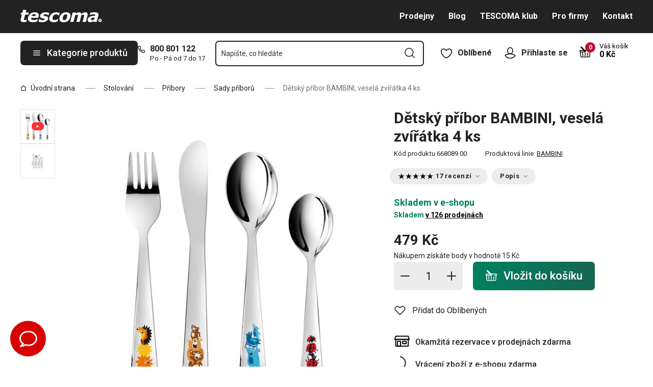

--- FILE ---
content_type: text/html; charset=utf-8
request_url: https://www.tescoma.cz/detsky-pribor-bambini-vesela-zviratka-4-ks
body_size: 54627
content:
<!DOCTYPE html><html lang="cs"><head><meta charSet="utf-8"/><meta name="viewport" content="width=device-width"/><meta name="apple-mobile-web-app-title" content="Tescoma" class="jsx-4198770443"/><meta name="application-name" content="Tescoma" class="jsx-4198770443"/><meta name="theme-color" content="#bd0d2e" class="jsx-4198770443"/><meta name="msapplication-TileColor" content="#bd0d2e" class="jsx-4198770443"/><link rel="icon" type="image/png" sizes="16x16" href="https://cdn.tescoma.com/favicons/favicon-16x16.png"/><link rel="icon" type="image/png" sizes="32x32" href="https://cdn.tescoma.com/favicons/favicon-32x32.png"/><link rel="icon" type="image/png" sizes="96x96" href="https://cdn.tescoma.com/favicons/favicon-96x96.png"/><link rel="icon" href="https://cdn.tescoma.com/favicons/favicon.ico" sizes="any"/><link rel="icon" type="image/png" sizes="36x36" href="https://cdn.tescoma.com/favicons/android-icon-36x36.png"/><link rel="icon" type="image/png" sizes="48x48" href="https://cdn.tescoma.com/favicons/android-icon-48x48.png"/><link rel="icon" type="image/png" sizes="72x72" href="https://cdn.tescoma.com/favicons/android-icon-72x72.png"/><link rel="icon" type="image/png" sizes="96x96" href="https://cdn.tescoma.com/favicons/android-icon-96x96.png"/><link rel="icon" type="image/png" sizes="144x144" href="https://cdn.tescoma.com/favicons/android-icon-144x144.png"/><link rel="icon" type="image/png" sizes="192x192" href="https://cdn.tescoma.com/favicons/android-icon-192x192.png"/><link rel="apple-touch-icon" href="https://cdn.tescoma.com/favicons/apple-touch-icon.png"/><link rel="apple-touch-icon" sizes="57x57" href="https://cdn.tescoma.com/favicons/apple-icon-57x57.png"/><link rel="apple-touch-icon" sizes="60x60" href="https://cdn.tescoma.com/favicons/apple-icon-60x60.png"/><link rel="apple-touch-icon" sizes="72x72" href="https://cdn.tescoma.com/favicons/apple-icon-72x72.png"/><link rel="apple-touch-icon" sizes="76x76" href="https://cdn.tescoma.com/favicons/apple-icon-76x76.png"/><link rel="apple-touch-icon" sizes="114x114" href="https://cdn.tescoma.com/favicons/apple-icon-114x114.png"/><link rel="apple-touch-icon" sizes="120x120" href="https://cdn.tescoma.com/favicons/apple-icon-120x120.png"/><link rel="apple-touch-icon" sizes="144x144" href="https://cdn.tescoma.com/favicons/apple-icon-144x144.png"/><link rel="apple-touch-icon" sizes="152x152" href="https://cdn.tescoma.com/favicons/apple-icon-152x152.png"/><link rel="apple-touch-icon" sizes="180x180" href="https://cdn.tescoma.com/favicons/apple-icon-180x180.png"/><link rel="apple-touch-icon-precomposed" href="https://cdn.tescoma.com/favicons/apple-icon-precomposed.png"/><link rel="mask-icon" href="https://cdn.tescoma.com/favicons/safari-pinned-tab.svg" color="#5bbad5"/><link rel="manifest" href="https://cdn.tescoma.com/favicons/site.webmanifest"/><meta name="msapplication-config" content="https://cdn.tescoma.com/favicons/browserconfig.xml"/><meta name="msapplication-TileImage" content="https://cdn.tescoma.com/favicons/mstile-150x150.png"/><title>Dětský příbor BAMBINI, veselá zvířátka 4 ks</title><meta name="description" content="Jídelní příbor pro dětské stolování, vhodné pro děti od 3 let. Vyrobeno z prvotřídní nerezavějící oceli, vhodné do myčky. 3 roky záruka."/><meta property="og:site_name" content="Tescoma e-shop"/><meta property="og:locale" content="cs_CZ"/><meta property="og:type" content="website"/><meta property="og:title" content="Dětský příbor BAMBINI, veselá zvířátka 4 ks"/><meta property="og:description" content="Jídelní příbor pro dětské stolování, vhodné pro děti od 3 let. Vyrobeno z prvotřídní nerezavějící oceli, vhodné do myčky. 3 roky záruka."/><meta property="og:image" content="https://cdn.tescoma.com/content/images/product/detsky-pribor-bambini-vesela-zviratka-4-ks_124336.jpg"/><meta property="twitter:card" content="summary_large_image"/><meta property="twitter:domain" content="https://www.tescoma.cz/"/><meta property="twitter:url" content="https://www.tescoma.cz/detsky-pribor-bambini-vesela-zviratka-4-ks"/><meta property="twitter:title" content="Dětský příbor BAMBINI, veselá zvířátka 4 ks"/><meta property="twitter:description" content="Jídelní příbor pro dětské stolování, vhodné pro děti od 3 let. Vyrobeno z prvotřídní nerezavějící oceli, vhodné do myčky. 3 roky záruka."/><meta property="twitter:image" content="https://cdn.tescoma.com/content/images/product/detsky-pribor-bambini-vesela-zviratka-4-ks_124336.jpg"/><script type="application/ld+json" id="logo-metadata">[{"@context":"https://schema.org","@type":"Organization","url":"https://www.tescoma.cz/","logo":"https://www.tescoma.cz/images/logo.svg"}]</script><script type="application/ld+json" id="breadcrumbs-metadata">[{"@context":"https://schema.org","@type":"BreadcrumbList","itemListElement":[{"@type":"ListItem","position":1,"name":"Úvodní strana","item":"https://www.tescoma.cz/"},{"@type":"ListItem","position":2,"name":"Stolování","item":"https://www.tescoma.cz/stolovani"},{"@type":"ListItem","position":3,"name":"Příbory","item":"https://www.tescoma.cz/pribory"},{"@type":"ListItem","position":4,"name":"Sady příborů","item":"https://www.tescoma.cz/sady-priboru"},{"@type":"ListItem","position":5,"name":"Dětský příbor BAMBINI, veselá zvířátka 4 ks"}]}]</script><script type="application/ld+json" id="product-metadata">[{"@context":"https://schema.org/","@type":"Product","name":"Dětský příbor BAMBINI, veselá zvířátka 4 ks","image":["https://cdn.tescoma.com/content/images/product/detsky-pribor-bambini-vesela-zviratka-4-ks_124336.jpg","https://cdn.tescoma.com/content/images/product/detsky-pribor-bambini-vesela-zviratka-4-ks_120232.jpg"],"description":"Jídelní příbor pro dětské stolování, vhodné pro děti od 3 let. Vyrobeno z prvotřídní nerezavějící oceli, vhodné do myčky. 3 roky záruka.","sku":"668089.00","mpn":"8595028447644","review":[{"@type":"Review","reviewRating":{"@type":"Rating","ratingValue":5,"bestRating":5},"author":{"@type":"Person","name":"Magda S."}},{"@type":"Review","reviewRating":{"@type":"Rating","ratingValue":5,"bestRating":5},"author":{"@type":"Person","name":"Anonym"}},{"@type":"Review","reviewRating":{"@type":"Rating","ratingValue":5,"bestRating":5},"author":{"@type":"Person","name":"Anonym"}},{"@type":"Review","reviewRating":{"@type":"Rating","ratingValue":5,"bestRating":5},"author":{"@type":"Person","name":"Anonym"}},{"@type":"Review","reviewRating":{"@type":"Rating","ratingValue":5,"bestRating":5},"author":{"@type":"Person","name":"Anonym"}},{"@type":"Review","reviewRating":{"@type":"Rating","ratingValue":5,"bestRating":5},"author":{"@type":"Person","name":"Anonym"}},{"@type":"Review","reviewRating":{"@type":"Rating","ratingValue":5,"bestRating":5},"author":{"@type":"Person","name":"Anonym"}},{"@type":"Review","reviewRating":{"@type":"Rating","ratingValue":4,"bestRating":5},"author":{"@type":"Person","name":"Anonym"}},{"@type":"Review","reviewRating":{"@type":"Rating","ratingValue":5,"bestRating":5},"author":{"@type":"Person","name":"Anonym"}},{"@type":"Review","reviewRating":{"@type":"Rating","ratingValue":4,"bestRating":5},"author":{"@type":"Person","name":"Anonym"}},{"@type":"Review","reviewRating":{"@type":"Rating","ratingValue":5,"bestRating":5},"author":{"@type":"Person","name":"Anonym"}},{"@type":"Review","reviewRating":{"@type":"Rating","ratingValue":5,"bestRating":5},"author":{"@type":"Person","name":"Anonym"}},{"@type":"Review","reviewRating":{"@type":"Rating","ratingValue":4,"bestRating":5},"author":{"@type":"Person","name":"Anonym"}},{"@type":"Review","reviewRating":{"@type":"Rating","ratingValue":5,"bestRating":5},"author":{"@type":"Person","name":"Anonym"}},{"@type":"Review","reviewRating":{"@type":"Rating","ratingValue":5,"bestRating":5},"author":{"@type":"Person","name":"Anonym"}},{"@type":"Review","reviewRating":{"@type":"Rating","ratingValue":5,"bestRating":5},"author":{"@type":"Person","name":"Anonym"}},{"@type":"Review","reviewRating":{"@type":"Rating","ratingValue":4,"bestRating":5},"author":{"@type":"Person","name":"Anonym"}}],"aggregateRating":{"@type":"AggregateRating","ratingValue":4.76,"reviewCount":17},"brand":{"@type":"Brand","name":"BAMBINI"},"offers":{"@type":"Offer","url":"https://www.tescoma.cz/detsky-pribor-bambini-vesela-zviratka-4-ks","priceCurrency":"CZK","price":479,"itemCondition":"https://schema.org/NewCondition","availability":"https://schema.org/InStock"}}]</script><link rel="alternate" hrefLang="cs-CZ" href="https://www.tescoma.cz/detsky-pribor-bambini-vesela-zviratka-4-ks"/><link rel="alternate" hrefLang="sk-SK" href="https://www.tescoma.sk/detsky-pribor-bambini-vesele-zvieratka-4-ks"/><link rel="alternate" hrefLang="pl-PL" href="https://www.tescoma.pl/sztucce-dzieciece-bambini-wesole-zwierzatka-4-czesci"/><link rel="alternate" hrefLang="hu-HU" href="https://www.tescoma.hu/bambini-gyermek-evoeszkoz-vidam-allatok-4-db"/><link rel="alternate" hrefLang="de-DE" href="https://www.tescoma.de/kinderbesteck-bambini-lustige-tiere-4-st-"/><link rel="alternate" hrefLang="es-ES" href="https://www.tescoma.es/juego-4-cubiertos-ninos-animales-divertidos-bambini"/><link rel="alternate" hrefLang="en-GB" href="https://www.tescoma.uk/children-s-cutlery-bambini-funny-animals-4-pcs"/><link rel="alternate" hrefLang="it-IT" href="https://www.tescoma.it/posate-da-tavola-bambini-animaletti-set-4-pz"/><link rel="alternate" hrefLang="de-AT" href="https://www.tescoma.at/kinderbesteck-bambini-lustige-tiere-4-st-"/><link rel="preload" as="image" imageSrcSet="https://cdn.tescoma.com/content/images/product/detsky-pribor-bambini-vesela-zviratka-4-ks_124336.jpg?width=256 256w, https://cdn.tescoma.com/content/images/product/detsky-pribor-bambini-vesela-zviratka-4-ks_124336.jpg?width=384 384w, https://cdn.tescoma.com/content/images/product/detsky-pribor-bambini-vesela-zviratka-4-ks_124336.jpg?width=640 640w, https://cdn.tescoma.com/content/images/product/detsky-pribor-bambini-vesela-zviratka-4-ks_124336.jpg?width=750 750w, https://cdn.tescoma.com/content/images/product/detsky-pribor-bambini-vesela-zviratka-4-ks_124336.jpg?width=828 828w, https://cdn.tescoma.com/content/images/product/detsky-pribor-bambini-vesela-zviratka-4-ks_124336.jpg?width=1080 1080w, https://cdn.tescoma.com/content/images/product/detsky-pribor-bambini-vesela-zviratka-4-ks_124336.jpg?width=1200 1200w, https://cdn.tescoma.com/content/images/product/detsky-pribor-bambini-vesela-zviratka-4-ks_124336.jpg?width=1920 1920w, https://cdn.tescoma.com/content/images/product/detsky-pribor-bambini-vesela-zviratka-4-ks_124336.jpg?width=2048 2048w" imageSizes="(min-width: 768px) 33vw, 100vw" fetchpriority="high"/><meta name="next-head-count" content="34"/><link rel="preload" href="https://cdn.tescoma.com/_next/static/media/2c07349e02a7b712-s.p.woff2" as="font" type="font/woff2" crossorigin="anonymous" data-next-font="size-adjust"/><link rel="preload" href="https://cdn.tescoma.com/_next/static/media/47cbc4e2adbc5db9-s.p.woff2" as="font" type="font/woff2" crossorigin="anonymous" data-next-font="size-adjust"/><link rel="preload" href="https://cdn.tescoma.com/_next/static/css/b9d0de1507dae77a.css" as="style"/><link rel="stylesheet" href="https://cdn.tescoma.com/_next/static/css/b9d0de1507dae77a.css" data-n-g=""/><noscript data-n-css=""></noscript><script defer="" nomodule="" src="https://cdn.tescoma.com/_next/static/chunks/polyfills-78c92fac7aa8fdd8.js"></script><script defer="" src="https://cdn.tescoma.com/_next/static/chunks/4671-8cf29c705ba567f1.js"></script><script defer="" src="https://cdn.tescoma.com/_next/static/chunks/41-9abd5c469b315f97.js"></script><script defer="" src="https://cdn.tescoma.com/_next/static/chunks/841.9a5d4ce3e1de2d2c.js"></script><script src="https://cdn.tescoma.com/_next/static/chunks/webpack-797e4ce0c8612373.js" defer=""></script><script src="https://cdn.tescoma.com/_next/static/chunks/framework-48f7da9868157f5e.js" defer=""></script><script src="https://cdn.tescoma.com/_next/static/chunks/main-072ce532f286fa22.js" defer=""></script><script src="https://cdn.tescoma.com/_next/static/chunks/pages/_app-0f0fcc78eacf0e08.js" defer=""></script><script src="https://cdn.tescoma.com/_next/static/chunks/8764-bf74ce324097aa8e.js" defer=""></script><script src="https://cdn.tescoma.com/_next/static/chunks/pages/products/%5BproductSlug%5D-aff5bfc42cef69a1.js" defer=""></script><script src="https://cdn.tescoma.com/_next/static/JYX3-6IpuYoh9GnK5tZeF/_buildManifest.js" defer=""></script><script src="https://cdn.tescoma.com/_next/static/JYX3-6IpuYoh9GnK5tZeF/_ssgManifest.js" defer=""></script><style id="__jsx-4198770443">html{font-family:'__Roboto_f44b2d', '__Roboto_Fallback_f44b2d'}</style><style data-styled="" data-styled-version="5.3.5"></style></head><body><div id="__next"> <div class="Toastify"></div><span aria-atomic="true" aria-live="polite" class="sr-only" tabindex="-1"></span><nav aria-label="Přeskočit navigaci"><ul><li><a href="#main-content" tabindex="0" class="absolute left-0 -translate-x-[1500rem] focus-visible:top-0 focus-visible:translate-x-0 z-aboveOverlay w-full bg-blueVeryLight p-2 text-center text-body font-semibold no-underline">Přejít na hlavní obsah</a></li><li><a href="#search-input" tabindex="0" class="absolute left-0 -translate-x-[1500rem] focus-visible:top-0 focus-visible:translate-x-0 z-aboveOverlay w-full bg-blueVeryLight p-2 text-center text-body font-semibold no-underline">Přejít na vyhledávání</a></li><li><a href="#main-navigation" tabindex="0" class="absolute left-0 -translate-x-[1500rem] focus-visible:top-0 focus-visible:translate-x-0 z-aboveOverlay w-full bg-blueVeryLight p-2 text-center text-body font-semibold no-underline">Přejít na navigaci</a></li></ul></nav><div class="relative z-menu aspect-[40/11] w-screen items-center justify-center md:aspect-auto md:w-auto md:block block" style="background-color:#da052a"><div class="" data-testid="layout-webline"><div class="px-5 pt-0 xl:mx-auto xl:mt-0 xl:w-layout"><div class="font-small flex w-full items-center justify-center text-center font-bold leading-6"><a tabindex="0" title="Odkaz v notifikační liště" href="https://www.tescoma.cz/tyden-s-tescomou"><div class="hidden aspect-[240/13] w-[1200px] max-w-[100vw] cursor-pointer md:block"><img alt="Obrázek v notifikační liště" data-testid="basic-image" loading="lazy" decoding="async" data-nimg="fill" class="responsive-image block object-contain focus-visible:outline-none" style="position:absolute;height:100%;width:100%;left:0;top:0;right:0;bottom:0;color:transparent" sizes="(min-width: 1440px) 1440px, 100vw" srcSet="https://cdn.tescoma.com/content/images/notificationBar/web/166973.png?width=640 640w, https://cdn.tescoma.com/content/images/notificationBar/web/166973.png?width=750 750w, https://cdn.tescoma.com/content/images/notificationBar/web/166973.png?width=828 828w, https://cdn.tescoma.com/content/images/notificationBar/web/166973.png?width=1080 1080w, https://cdn.tescoma.com/content/images/notificationBar/web/166973.png?width=1200 1200w, https://cdn.tescoma.com/content/images/notificationBar/web/166973.png?width=1920 1920w, https://cdn.tescoma.com/content/images/notificationBar/web/166973.png?width=2048 2048w" src="https://cdn.tescoma.com/content/images/notificationBar/web/166973.png?width=2048"/></div></a><a tabindex="0" title="Odkaz v notifikační liště" href="https://www.tescoma.cz/tyden-s-tescomou"><div class="my-0 -mx-5 block cursor-pointer md:hidden"><img alt="Obrázek v notifikační liště" data-testid="basic-image" loading="lazy" decoding="async" data-nimg="fill" class="responsive-image block object-contain focus-visible:outline-none" style="position:absolute;height:100%;width:100%;left:0;top:0;right:0;bottom:0;color:transparent" sizes="(min-width: 1440px) 1440px, 100vw" srcSet="https://cdn.tescoma.com/content/images/notificationBar/mobile/166974.png?width=640 640w, https://cdn.tescoma.com/content/images/notificationBar/mobile/166974.png?width=750 750w, https://cdn.tescoma.com/content/images/notificationBar/mobile/166974.png?width=828 828w, https://cdn.tescoma.com/content/images/notificationBar/mobile/166974.png?width=1080 1080w, https://cdn.tescoma.com/content/images/notificationBar/mobile/166974.png?width=1200 1200w, https://cdn.tescoma.com/content/images/notificationBar/mobile/166974.png?width=1920 1920w, https://cdn.tescoma.com/content/images/notificationBar/mobile/166974.png?width=2048 2048w" src="https://cdn.tescoma.com/content/images/notificationBar/mobile/166974.png?width=2048"/></div></a></div></div></div></div><div class="vl:menu-gradient relative z-menu mb-5 bg-primary" data-testid="layout-header"><div class="flex w-full flex-wrap justify-between vl:px-5 xl:mx-auto xl:w-layout"><div class="flex h-11 flex-1 items-center justify-between vl:h-16 vl:shrink-0 vl:grow vl:basis-full"><a tabindex="0" class="flex h-full max-w-[160px] items-center notVl:max-w-[120px] notVl:py-1 notVl:pr-4 notVl:pl-5" title="Přejít na hlavní stránku" href="/"><div class="relative h-[27px] w-[84px] lg:w-[169px]"><img alt="Tescoma" data-testid="basic-image" loading="lazy" decoding="async" data-nimg="fill" class="responsive-image block object-contain focus-visible:outline-none" style="position:absolute;height:100%;width:100%;left:0;top:0;right:0;bottom:0;color:transparent" sizes="(min-width: 1024px) 169px, 84px" srcSet="/images/logo.svg 16w, /images/logo.svg 32w, /images/logo.svg 48w, /images/logo.svg 64w, /images/logo.svg 96w, /images/logo.svg 128w, /images/logo.svg 256w, /images/logo.svg 384w, /images/logo.svg 640w, /images/logo.svg 750w, /images/logo.svg 828w, /images/logo.svg 1080w, /images/logo.svg 1200w, /images/logo.svg 1920w, /images/logo.svg 2048w" src="/images/logo.svg"/></div></a><div class="notVl:hidden"><a tabindex="0" class="ml-7 no-underline text-white font-bold hover:text-white hover:underline" href="/prodejny">Prodejny</a><a tabindex="0" class="ml-7 no-underline text-white font-bold hover:text-white hover:underline" target="_self" href="/blog">Blog</a><a tabindex="0" class="ml-7 no-underline text-white font-bold hover:text-white hover:underline" target="_self" href="/tescoma-klub">TESCOMA klub</a><a tabindex="0" class="ml-7 no-underline text-white font-bold hover:text-white hover:underline" target="_self" href="/pro-firmy">Pro firmy</a><a tabindex="0" class="ml-7 no-underline text-white font-bold hover:text-white hover:underline" target="_self" href="/kontakt">Kontakt</a></div></div><div class="flex w-[135px] flex-1 justify-end bg-primary vl:hidden"><ul class="flex h-full vl:not-last:mr-2.5" data-testid="layout-header-menuiconic"><li class="relative space-x-1 self-center notVl:h-[45px] notVl:w-[45px] notVl:items-center notVl:justify-center notVl:space-x-0 notVl:bg-primary notVl:text-white"><a tabindex="0" title="Otevřít Oblíbené" class="flex h-full w-full cursor-pointer items-center justify-center font-bold text-currentColor no-underline transition-all vl:h-[48px] vl:rounded-md vl:px-3 vl:hover:bg-white vl:hover:no-underline notVl:hover:text-white" href="/oblibene-produkty"><div class="relative"><svg class="mr-2.5 h-6 w-6 stroke-white text-currentColor vl:stroke-black notVl:mr-0" xmlns="http://www.w3.org/2000/svg" viewBox="0 0 24 24"><path d="M12 21.8s4.1-1.4 8.1-6.6c3.6-4.8 2.4-10.1-1.6-10.9-4.6-.9-6.5 3.2-6.5 3.2s-1.9-4.1-6.5-3.2c-3.9.8-5.2 6.1-1.6 10.9 3.9 5.2 8.1 6.6 8.1 6.6Z" style="stroke-linecap:round;stroke-linejoin:round;stroke-width:1.5px;fill:none"></path></svg></div><span class="notVl:hidden">Oblíbené</span></a></li><li class="relative space-x-1 self-center notVl:h-[45px] notVl:w-[45px] notVl:items-center notVl:justify-center notVl:space-x-0 notVl:bg-primary notVl:text-white" data-testid="layout-header-menuiconic-2"><div class="flex h-full w-full cursor-pointer items-center justify-center font-bold no-underline transition-all vl:h-[48px] vl:rounded-md vl:px-3 vl:hover:bg-white vl:hover:no-underline"><button tabindex="0" aria-label="Otevřít uživatelské menu" class="text-currentColor"><svg class="mr-2.5 h-6 w-6 stroke-white text-currentColor vl:stroke-black notVl:mr-0" xmlns="http://www.w3.org/2000/svg" viewBox="0 0 24 24"><path d="M7.1 8.7V6.5c0-2.7 2.2-4.9 4.9-4.9s4.9 2.2 4.9 4.9v2.2c0 2.7-2.2 4.9-4.9 4.9s-4.9-2.2-4.9-4.9Z" style="stroke-linecap:round;stroke-width:1.5px;stroke-miterlimit:10;fill:none"></path><path d="M21.8 17c-2.1 3.2-5.7 5.3-9.8 5.3S4.3 20.2 2.2 17c.9-1 2.1-1.7 3.5-2l6.3-1.4 6.3 1.4c1.4.3 2.6 1 3.5 2Z" style="stroke-linejoin:round;stroke-linecap:round;stroke-width:1.5px;fill:none"></path></svg></button><span class="notVl:hidden">Přihlaste se</span></div></li></ul><div class="items-center flex inset-0 justify-center fixed bg-black/60 cursor-pointer opacity-0 pointer-events-none transition-opacity z-overlay"></div><div class="relative border-x vl:border-none"><div class="flex h-11 w-11 cursor-pointer items-center justify-center text-description outline-0"><a tabindex="0" class="relative flex h-full w-full items-center justify-center text-white no-underline transition-colors hover:text-white hover:no-underline vl:text-primary" href="/kosik"><svg class="h-6 w-6 stroke-white vl:stroke-black" xmlns="http://www.w3.org/2000/svg" version="1.1" viewBox="0 0 24 24"><path d="m2.6 10.8.6 8.4c0 .9.8 1.6 1.7 1.6h14.2c.9 0 1.7-.7 1.7-1.6l.6-8.4" style="stroke-miterlimit:10;stroke-width:1.5px;fill:none"></path><path d="m16.5 18.5.4-5.4M7.5 18.5l-.4-5.4M18.9 10.8h2.6c.5 0 .8-.3.9-.8v-.9c.1-.5-.3-1-.8-1h-10M12 13.1v5.4" style="stroke-width:1.5px;stroke-miterlimit:10;fill:none;stroke-linecap:round;stroke-linejoin:round"></path><path d="M9.7 8.2H2.5c-.5 0-.9.4-.9 1v.9c.1.4.5.8.9.8H12c.8 0 1.2-.9.6-1.5l-7.8-8c-.2-.2-.6-.2-.9 0h0c-.2.2-.2.6 0 .9l8.4 8.4" style="stroke-miterlimit:10;stroke-width:1.5px;stroke-linecap:round;fill:none"></path></svg><span aria-live="polite" aria-busy="true"><span class="react-loading-skeleton absolute right-1 top-1 flex h-5 w-5 rounded-full" style="--animation-duration:1s;--base-color:#eeeeee;--highlight-color:#cdcdcd">‌</span><br/></span></a></div></div></div><div class="flex items-center justify-start vl:h-[80px] vl:gap-x-4 notVl:bg-primary"><button type="button" tabindex="0" class="cursor-pointer outline-0 border-0 group inline-flex w-auto justify-center items-center text-center no-underline transition-colors ease-defaultTransition duration-200 !leading-5 active:scale-95 font-medium min-h-[40px] py-[9px] px-3 text-body [&amp;&gt;svg:first-child]:mr-3 [&amp;&gt;svg:last-child:not(:first-child)]:ml-3 bg-primary text-white hover:text-white hover:bg-[#3b3b3b] select-none rounded-none vl:h-12 vl:rounded-md vl:bg-primary vl:text-description notVl:h-full notVl:w-full notVl:text-small notVl:font-bold notVl:uppercase vl:w-[230px] vl:z-auto notVl:bg-primary notVl:text-white notVl:hover:bg-primary notVl:hover:text-white [&amp;&gt;svg]:hover:text-white" data-testid="layout-header-navigation-hamburger-button" id="main-navigation"><svg class="icon mr-3 h-4 w-4 min-w-[16px] notVl:text-white notVl:hover:text-white" viewBox="0 0 20 20" fill="none" xmlns="http://www.w3.org/2000/svg"><path d="M2.5 10H17.5" stroke="currentColor" stroke-width="2" stroke-linecap="round" stroke-linejoin="round"></path><path d="M2.5 5H17.5" stroke="currentColor" stroke-width="2" stroke-linecap="round" stroke-linejoin="round"></path><path d="M2.5 15H17.5" stroke="currentColor" stroke-width="2" stroke-linecap="round" stroke-linejoin="round"></path></svg><span class="vl:hidden">Menu</span><span class="hidden whitespace-nowrap vl:block">Kategorie produktů</span></button><div class="pr-5 vl:pr-0 hidden vl:block text-primary"><div class="flex h-5 items-center"><div class="h-full w-6"><svg class="icon text-currentColor" viewBox="0 0 512 512" xmlns="http://www.w3.org/2000/svg"><path d="M73.698 2.5c-41.49-.077-74.72 36.314-70.901 77.635a25.353 25.353 0 0 0 0 .346c7.961 74.689 33.436 146.425 74.317 209.435.02.03.03.069.05.1.012.018.037.03.05.049a472.057 472.057 0 0 0 145.118 144.871c.013.009.037-.008.05 0a480.098 480.098 0 0 0 209.039 74.219 25.353 25.353 0 0 0 .445.05c41.33 3.686 77.661-29.557 77.635-71.05v-68.673a25.353 25.353 0 0 0-6.14-16.438c-6.844-27.567-25.942-51.047-55.156-55.156a25.353 25.353 0 0 0-.198 0c-20.099-2.644-39.869-7.59-58.87-14.656h-.098c-25.934-9.696-55.337-3.446-75.06 15.992a25.353 25.353 0 0 0-.1.1l-13.665 13.615c-40.9-26.304-75.362-60.7-101.746-101.549l13.566-13.566a25.353 25.353 0 0 0 .148-.099c19.508-19.704 25.784-49.157 15.993-75.11a269.681 269.681 0 0 1-14.656-58.72 25.353 25.353 0 0 0-.05-.248c-5.022-35.17-35.672-61.504-71.197-61.147H73.697zm-.1 50.7a25.353 25.353 0 0 0 .1 0h68.821a25.353 25.353 0 0 0 .248 0c10.492-.105 19.064 7.24 20.547 17.626a320.18 320.18 0 0 0 17.379 69.614 25.353 25.353 0 0 0 .05.1c2.826 7.492 1.055 15.741-4.605 21.487l-29.064 29.014a25.353 25.353 0 0 0-4.11 30.5 392.043 392.043 0 0 0 147.15 146.901 25.353 25.353 0 0 0 30.45-4.11l29.063-29.013c5.763-5.651 14.127-7.444 21.686-4.605a25.353 25.353 0 0 0 .05 0 320.538 320.538 0 0 0 69.811 17.379c10.54 1.482 17.902 10.215 17.627 20.745a25.353 25.353 0 0 0 0 .644v68.722c.008 12.449-9.947 21.488-22.33 20.449-66.505-7.27-130.39-29.9-186.56-66.247a25.353 25.353 0 0 0-.199-.149c-52.27-33.146-96.627-77.363-129.87-129.572a25.353 25.353 0 0 0-.098-.198C83.194 206.199 60.452 142.06 53.299 75.332 52.257 63.048 61.24 53.168 73.6 53.2z" fill="currentColor"></path></svg></div><a tabindex="0" class="font-bold text-inherit no-underline hover:text-inherit hover:no-underline" href="tel:+420800801122" aria-label="8-0-0-8-0-1-1-2-2">800 801 122</a></div><div class="h-4 pl-6 text-tiny notVl:hidden">Po - Pá od 7 do 17</div></div></div><div class="flex items-center vl:h-[80px] vl:flex-1 vl:gap-x-2 vl:px-3 xl:px-5 notVl:w-full"><div class="h-[48px] w-full lg:relative" id="autocomplete-container"><div class="items-center inset-0 justify-center fixed bg-black/60 cursor-pointer opacity-0 pointer-events-none transition-opacity z-aboveMenu hidden vl:block"></div><div class="relative lg:absolute lg:left-0 lg:top-0 lg:w-full"><form class="relative flex w-full"><div style="pointer-events:auto" class="relative w-full"><input id="search-input" name="autocompleteSearchQuery" placeholder="Napište, co hledáte" type="search" class="peer box-border border-solid bg-white font-normal text-primary w-appearance-none [-moz-appearance:textfield] px-2 pt-5 h-[50px] placeholder:text-transparent disabled/read-only:pointer-events-none disabled/read-only:cursor-no-drop disabled/read-only:bg-opacity-50 disabled/read-only:text-grayDark focus:border-borderFocus focus:outline focus:outline-[3px] focus:outline-outlineFocus webkit-autofill:!bg-white webkit-autofill:!shadow-input webkit-autofill:hover:!bg-white webkit-autofill:hover:!shadow-input webkit-autofill:focus:!bg-white webkit-autofill:focus:!shadow-input internal-autofill-selected:!bg-white internal-autofill-selected:!shadow-input mb-0 w-full rounded-none border-2 border-t-0 border-primary pr-11 text-body placeholder:text-ellipsis vl:rounded-md vl:border-t-2" autoComplete="off" data-testid="layout-header-search-autocomplete-input" value=""/><button tabindex="0" aria-label="Odeslat vyhledávací formulář" class="absolute top-3 right-4 h-6 w-6 cursor-pointer border-none bg-transparent" type="submit"><svg class="icon h-5 w-5" xmlns="http://www.w3.org/2000/svg" viewBox="0 0 512 512"><path d="M225.772 2.5C102.663 2.5 2.5 102.663 2.5 225.772c0 123.116 100.163 223.272 223.272 223.272 123.116 0 223.272-100.156 223.272-223.272C449.044 102.663 348.888 2.5 225.772 2.5zm0 405.326c-100.383 0-182.053-81.67-182.053-182.053S125.39 43.719 225.772 43.719s182.053 81.67 182.053 182.053-81.67 182.054-182.053 182.054z" fill="currentColor"></path><path d="M503.461 474.319L385.3 356.156c-8.052-8.051-21.091-8.051-29.143 0-8.051 8.045-8.051 21.098 0 29.143L474.32 503.46a20.538 20.538 0 0 0 14.571 6.039 20.551 20.551 0 0 0 14.571-6.039c8.052-8.044 8.052-21.098 0-29.142z" fill="currentColor"></path></svg></button><label for="search-input" class="absolute left-3 z-two block text-small leading-3 text-grayVeryDark transition-all duration-200 ease-defaultTransition peer-readonly:bg-opacity-50 peer-readonly:pointer-events-none peer-readonly:cursor-no-drop peer-disabled:pointer-events-none peer-disabled:cursor-no-drop peer-disabled:bg-opacity-50 peer-disabled:text-grayDark peer-focus:transform-none top-1/2 -translate-y-1/2 peer-focus:top-2 peer-focus:text-tiny">Napište, co hledáte</label></div></form></div></div></div><div class="flex items-center justify-end gap-x-0 notVl:hidden min-w-[280px]"><ul class="flex h-full vl:not-last:mr-2.5" data-testid="layout-header-menuiconic"><li class="relative space-x-1 self-center notVl:h-[45px] notVl:w-[45px] notVl:items-center notVl:justify-center notVl:space-x-0 notVl:bg-primary notVl:text-white"><a tabindex="0" title="Otevřít Oblíbené" class="flex h-full w-full cursor-pointer items-center justify-center font-bold text-currentColor no-underline transition-all vl:h-[48px] vl:rounded-md vl:px-3 vl:hover:bg-white vl:hover:no-underline notVl:hover:text-white" href="/oblibene-produkty"><div class="relative"><svg class="mr-2.5 h-6 w-6 stroke-white text-currentColor vl:stroke-black notVl:mr-0" xmlns="http://www.w3.org/2000/svg" viewBox="0 0 24 24"><path d="M12 21.8s4.1-1.4 8.1-6.6c3.6-4.8 2.4-10.1-1.6-10.9-4.6-.9-6.5 3.2-6.5 3.2s-1.9-4.1-6.5-3.2c-3.9.8-5.2 6.1-1.6 10.9 3.9 5.2 8.1 6.6 8.1 6.6Z" style="stroke-linecap:round;stroke-linejoin:round;stroke-width:1.5px;fill:none"></path></svg></div><span class="notVl:hidden">Oblíbené</span></a></li><li class="relative space-x-1 self-center notVl:h-[45px] notVl:w-[45px] notVl:items-center notVl:justify-center notVl:space-x-0 notVl:bg-primary notVl:text-white" data-testid="layout-header-menuiconic-2"><div class="flex h-full w-full cursor-pointer items-center justify-center font-bold no-underline transition-all vl:h-[48px] vl:rounded-md vl:px-3 vl:hover:bg-white vl:hover:no-underline"><button tabindex="0" aria-label="Otevřít uživatelské menu" class="text-currentColor"><svg class="mr-2.5 h-6 w-6 stroke-white text-currentColor vl:stroke-black notVl:mr-0" xmlns="http://www.w3.org/2000/svg" viewBox="0 0 24 24"><path d="M7.1 8.7V6.5c0-2.7 2.2-4.9 4.9-4.9s4.9 2.2 4.9 4.9v2.2c0 2.7-2.2 4.9-4.9 4.9s-4.9-2.2-4.9-4.9Z" style="stroke-linecap:round;stroke-width:1.5px;stroke-miterlimit:10;fill:none"></path><path d="M21.8 17c-2.1 3.2-5.7 5.3-9.8 5.3S4.3 20.2 2.2 17c.9-1 2.1-1.7 3.5-2l6.3-1.4 6.3 1.4c1.4.3 2.6 1 3.5 2Z" style="stroke-linejoin:round;stroke-linecap:round;stroke-width:1.5px;fill:none"></path></svg></button><span class="notVl:hidden">Přihlaste se</span></div></li></ul><div class="items-center flex inset-0 justify-center fixed bg-black/60 cursor-pointer opacity-0 pointer-events-none transition-opacity z-overlay"></div><div class="relative flex grow justify-end"><a tabindex="0" class="defaultTransition flex items-end rounded-md pt-2.5 pr-2 pb-5 text-black no-underline hover:text-black hover:no-underline" href="/kosik"><span class="relative flex text-h6"><svg class="h-6 w-6 stroke-white vl:stroke-black" xmlns="http://www.w3.org/2000/svg" version="1.1" viewBox="0 0 24 24"><path d="m2.6 10.8.6 8.4c0 .9.8 1.6 1.7 1.6h14.2c.9 0 1.7-.7 1.7-1.6l.6-8.4" style="stroke-miterlimit:10;stroke-width:1.5px;fill:none"></path><path d="m16.5 18.5.4-5.4M7.5 18.5l-.4-5.4M18.9 10.8h2.6c.5 0 .8-.3.9-.8v-.9c.1-.5-.3-1-.8-1h-10M12 13.1v5.4" style="stroke-width:1.5px;stroke-miterlimit:10;fill:none;stroke-linecap:round;stroke-linejoin:round"></path><path d="M9.7 8.2H2.5c-.5 0-.9.4-.9 1v.9c.1.4.5.8.9.8H12c.8 0 1.2-.9.6-1.5l-7.8-8c-.2-.2-.6-.2-.9 0h0c-.2.2-.2.6 0 .9l8.4 8.4" style="stroke-miterlimit:10;stroke-width:1.5px;stroke-linecap:round;fill:none"></path></svg><span aria-live="polite" aria-busy="true"><span class="react-loading-skeleton absolute -top-2 -right-2 flex h-5 w-5 rounded-full" style="--animation-duration:1s;--base-color:#eeeeee;--highlight-color:#e3e4ec">‌</span><br/></span></span><div class="ml-4 font-bold leading-4" data-testid="layout-header-cart-totalprice"><div class="text-tiny font-normal">Váš košík</div><span aria-live="polite" aria-busy="true"><span class="react-loading-skeleton h-4 w-14" style="--animation-duration:1s;--base-color:#eeeeee;--highlight-color:#e3e4ec">‌</span><br/></span></div></a></div></div></div></div><main aria-label="Hlavní obsah: Dětský příbor BAMBINI, veselá zvířátka 4 ks" id="main-content"><div class="" data-testid="layout-webline"><div class="px-5 pt-0 xl:mx-auto xl:mt-0 xl:w-layout"><div data-testid="layout-breadcrumbs" class="-mt-2 mb-6 flex items-center text-small notLg:mb-5 notLg:text-primary"><svg class="icon mr-1 h-3 w-3 rotate-90 lg:hidden" fill="none" viewBox="0 0 24 24" xmlns="http://www.w3.org/2000/svg"><path d="m23.254 6.2185-11.254 11.254-11.254-11.254" stroke="currentColor" stroke-linejoin="round" stroke-width="2.1101"></path></svg><a tabindex="0" class="mr-4 flex items-center py-2 pr-1 text-primary no-underline notLg:hidden notLg:last-of-type:[display:initial]" data-testid="layout-breadcrumbs-item-root" href="/"><svg class="icon mr-2 h-3 w-3 notLg:hidden" viewBox="0 0 12 13" fill="none" xmlns="http://www.w3.org/2000/svg"><path d="M1.5 5 6 1.5 10.5 5v5.5a1 1 0 0 1-1 1h-7a1 1 0 0 1-1-1V5Z" stroke="currentColor" stroke-width="1.5" stroke-linecap="round" stroke-linejoin="round"></path></svg>Úvodní strana</a><span class="mr-4 h-0 w-5 border-b border-solid border-grayDarker -indent-[9999px] notLg:hidden">/</span><a tabindex="0" class="mr-4 flex items-center py-2 pr-1 text-primary no-underline notLg:hidden notLg:last-of-type:[display:initial]" data-testid="layout-breadcrumbs-item-root" href="/stolovani">Stolování</a><span class="mr-4 h-0 w-5 border-b border-solid border-grayDarker -indent-[9999px] notLg:hidden">/</span><a tabindex="0" class="mr-4 flex items-center py-2 pr-1 text-primary no-underline notLg:hidden notLg:last-of-type:[display:initial]" data-testid="layout-breadcrumbs-item-root" href="/pribory">Příbory</a><span class="mr-4 h-0 w-5 border-b border-solid border-grayDarker -indent-[9999px] notLg:hidden">/</span><a tabindex="0" class="mr-4 flex items-center py-2 pr-1 text-primary no-underline notLg:hidden notLg:last-of-type:[display:initial]" data-testid="layout-breadcrumbs-item-root" href="/sady-priboru">Sady příborů</a><span class="mr-4 h-0 w-5 border-b border-solid border-grayDarker -indent-[9999px] notLg:hidden">/</span><span class="mr-4 text-grayDark notLg:hidden ">Dětský příbor BAMBINI, veselá zvířátka 4 ks</span></div></div></div><div class="" data-testid="layout-webline"><div class="px-5 pt-0 xl:mx-auto xl:mt-0 xl:w-layout"><div class="mb-10 flex flex-col flex-wrap lg:mb-2 lg:flex-row" data-testid=""><h1 class="text-h4 font-bold text-primary mb-2 lg:hidden" data-testid="pages-productdetail-name">Dětský příbor BAMBINI, veselá zvířátka 4 ks</h1><div class="relative mb-7 lg:mb-0 lg:w-[calc(100%-346px)] vl:w-[calc(100%-508px)] [&amp;&gt;div]:w-full [&amp;&gt;div]:overflow-hidden [&amp;&gt;div]:text-[0]" data-testid="pages-productdetail-gallery"><div class="w-full lg:flex lg:items-start"><button class="relative my-0 mx-auto block h-[335px] w-full max-w-[600px] lg:order-1 lg:h-[600px] lg:self-stretch" tabindex="0"><img alt="Obrázek Dětský příbor BAMBINI, veselá zvířátka 4 ks" data-testid="basic-image" fetchpriority="high" decoding="async" data-nimg="fill" class="responsive-image block object-contain focus-visible:outline-none" style="position:absolute;height:100%;width:100%;left:0;top:0;right:0;bottom:0;color:transparent" sizes="(min-width: 768px) 33vw, 100vw" srcSet="https://cdn.tescoma.com/content/images/product/detsky-pribor-bambini-vesela-zviratka-4-ks_124336.jpg?width=256 256w, https://cdn.tescoma.com/content/images/product/detsky-pribor-bambini-vesela-zviratka-4-ks_124336.jpg?width=384 384w, https://cdn.tescoma.com/content/images/product/detsky-pribor-bambini-vesela-zviratka-4-ks_124336.jpg?width=640 640w, https://cdn.tescoma.com/content/images/product/detsky-pribor-bambini-vesela-zviratka-4-ks_124336.jpg?width=750 750w, https://cdn.tescoma.com/content/images/product/detsky-pribor-bambini-vesela-zviratka-4-ks_124336.jpg?width=828 828w, https://cdn.tescoma.com/content/images/product/detsky-pribor-bambini-vesela-zviratka-4-ks_124336.jpg?width=1080 1080w, https://cdn.tescoma.com/content/images/product/detsky-pribor-bambini-vesela-zviratka-4-ks_124336.jpg?width=1200 1200w, https://cdn.tescoma.com/content/images/product/detsky-pribor-bambini-vesela-zviratka-4-ks_124336.jpg?width=1920 1920w, https://cdn.tescoma.com/content/images/product/detsky-pribor-bambini-vesela-zviratka-4-ks_124336.jpg?width=2048 2048w" src="https://cdn.tescoma.com/content/images/product/detsky-pribor-bambini-vesela-zviratka-4-ks_124336.jpg?width=2048"/></button><ul class="mt-2 flex flex-row justify-center gap-4 lg:relative lg:mr-6 lg:mt-0 lg:w-[100px] lg:flex-shrink-0 lg:flex-col"><li class="relative block h-14 w-14 cursor-pointer border border-grayMidDarker hover:border-primary lg:duration-200 lg:ease-defaultTransition sm:w-[68px] sm:h-[68px]"><img alt="Video Dětský příbor BAMBINI, veselá zvířátka 4 ks" data-testid="basic-image" loading="lazy" width="66" height="66" decoding="async" data-nimg="1" class="responsive-image block object-contain focus-visible:outline-none mix-blend-multiply" style="color:transparent" srcSet="https://cdn.tescoma.com/content/images/product/detsky-pribor-bambini-vesela-zviratka-4-ks_124336.jpg?width=96 1x, https://cdn.tescoma.com/content/images/product/detsky-pribor-bambini-vesela-zviratka-4-ks_124336.jpg?width=256 2x" src="https://cdn.tescoma.com/content/images/product/detsky-pribor-bambini-vesela-zviratka-4-ks_124336.jpg?width=256"/><div class="absolute top-[calc(50%-8px)] left-[calc(50%-12px)] flex h-4 w-6 items-center justify-center rounded-md bg-redLight text-white"><svg class="icon h-1.5 w-1.5 text-white" viewBox="0 0 7 8" fill="none" xmlns="http://www.w3.org/2000/svg"><path d="M0.629883 7.64584L6.70503 4.23959L0.629883 0.833344V7.64584Z" fill="currentColor"></path></svg></div></li><li class="relative block h-14 w-14 cursor-pointer border border-grayMidDarker hover:border-primary lg:duration-200 lg:ease-defaultTransition sm:w-[68px] sm:h-[68px]"><img alt="Obrázek Dětský příbor BAMBINI, veselá zvířátka 4 ks" data-testid="basic-image" loading="lazy" width="68" height="68" decoding="async" data-nimg="1" class="responsive-image block object-contain focus-visible:outline-none h-[68px] w-[68px] mix-blend-multiply" style="color:transparent" srcSet="https://cdn.tescoma.com/content/images/product/detsky-pribor-bambini-vesela-zviratka-4-ks_120232.jpg?width=96 1x, https://cdn.tescoma.com/content/images/product/detsky-pribor-bambini-vesela-zviratka-4-ks_120232.jpg?width=256 2x" src="https://cdn.tescoma.com/content/images/product/detsky-pribor-bambini-vesela-zviratka-4-ks_120232.jpg?width=256"/><span class="absolute inset-0 hidden items-center justify-center bg-white bg-opacity-50 text-h6 font-medium text-primary">+ -2</span><span class="absolute inset-0 hidden items-center justify-center bg-white bg-opacity-50 text-h6 font-medium text-primary">+ -1</span></li></ul></div></div><div class="w-full lg:w-[346px] lg:pl-7 vl:w-[508px] vl:pl-10 [&amp;&gt;*:last-child]:mb-0"><div class="mb-6 flex content-start"><div class="text-tiny leading-6 text-primary" data-testid="pages-productdetail-code" aria-label="Kód produktu 6-6-8-0-8-9-.-0-0">Kód produktu<!-- --> <!-- -->668089.00</div><div class="text-tiny leading-6 text-primary ml-6 vl:ml-9">Produktová linie: <a tabindex="0" class="text-primary" href="/bambini">BAMBINI</a></div></div><div class="-mt-2 mb-7 -ml-2 flex vl:mb-6"><div class="mr-2 flex h-8 cursor-pointer flex-row items-center justify-center whitespace-nowrap rounded-2xl bg-gray px-4 text-[13px] font-bold leading-4 tracking-wide hover:bg-grayMidDarker"><div class="space-between flex items-center space-x-1"><div class="flex items-center"><svg class="icon w-4.5 h-4.5" xmlns="http://www.w3.org/2000/svg" viewBox="0 0 24 24"><path d="M12 16.7 5 22l3-8-6-4.5h7.5L12 2l2.5 7.5H22L16 14l3 8z"></path></svg><svg class="icon w-4.5 h-4.5" xmlns="http://www.w3.org/2000/svg" viewBox="0 0 24 24"><path d="M12 16.7 5 22l3-8-6-4.5h7.5L12 2l2.5 7.5H22L16 14l3 8z"></path></svg><svg class="icon w-4.5 h-4.5" xmlns="http://www.w3.org/2000/svg" viewBox="0 0 24 24"><path d="M12 16.7 5 22l3-8-6-4.5h7.5L12 2l2.5 7.5H22L16 14l3 8z"></path></svg><svg class="icon w-4.5 h-4.5" xmlns="http://www.w3.org/2000/svg" viewBox="0 0 24 24"><path d="M12 16.7 5 22l3-8-6-4.5h7.5L12 2l2.5 7.5H22L16 14l3 8z"></path></svg><svg class="icon w-4.5 h-4.5" xmlns="http://www.w3.org/2000/svg" viewBox="0 0 24 24"><path d="M12 16.7 5 22l3-8-6-4.5h7.5L12 2l2.5 7.5H22L16 14l3 8z"></path></svg></div><div>17 recenzí</div></div><svg class="icon ml-2 h-2 w-2" fill="none" viewBox="0 0 24 24" xmlns="http://www.w3.org/2000/svg"><path d="m23.254 6.2185-11.254 11.254-11.254-11.254" stroke="currentColor" stroke-linejoin="round" stroke-width="2.1101"></path></svg></div><div class="mr-2 flex h-8 cursor-pointer flex-row items-center justify-center whitespace-nowrap rounded-2xl bg-gray px-4 text-[13px] font-bold leading-4 tracking-wide hover:bg-grayMidDarker">Popis<svg class="icon ml-2 h-2 w-2" fill="none" viewBox="0 0 24 24" xmlns="http://www.w3.org/2000/svg"><path d="m23.254 6.2185-11.254 11.254-11.254-11.254" stroke="currentColor" stroke-linejoin="round" stroke-width="2.1101"></path></svg></div></div><div class="mb-5" data-testid="pages-productdetail-productdetailavailability"><div class="text-h6 font-bold leading-6 hover:no-underline text-green">Skladem v e-shopu</div><div class="text-small font-bold leading-6 text-green" data-testid="pages-productdetail-productdetailavailability-in-stock-at-stores">Skladem <span class="cursor-pointer text-black underline">v 126 prodejnách</span></div></div><div class="mb-4 flex flex-col gap-5 lg:mb-3" data-testid="pages-productdetail-addtocart"><div><div class="text-h2 font-bold text-primary" data-testid="pages-productdetail-addtocart-price"><div aria-label="479 Kč" class="">479 Kč</div></div><div class="mb-5 text-small leading-6 vl:mb-8 text-left !mb-0" data-testid="loyaltyclub-earned">Nákupem získáte body v hodnotě <!-- -->15 Kč</div></div><div class="leading"><div class="flex items-stretch"><div class="inline-flex items-stretch overflow-hidden rounded-md min-h-[50px] p-1" style="background-color:#ececec;border:none"><button aria-label="Odebrat jednu položku" type="button" class="flex justify-center items-center shrink-0 p-0 web-transition text-primary cursor-pointer bg-none border-0 rounded-md outline-0 hover:bg-grayVeryLight active:scale-95 w-7 vl:w-9" data-testid="forms-spinbox-decrease" tabindex="0"><svg class="icon h-[18px] w-[18px]" viewBox="0 0 20 20" xmlns="http://www.w3.org/2000/svg"><path d="m19 10h-18" stroke="currentColor" stroke-linecap="round" stroke-linejoin="round" stroke-width="2"></path></svg></button><span class="relative block overflow-hidden"><label class="sr-only" for="addToCartAmounte3ddb18e-2a0a-4606-b7f5-68b618da6d35-detail">Přidat do košíku - počet</label><input class="m-0 h-full border-0 p-0 text-primary outline-none w-full min-w-[40px] text-center text-h5" id="addToCartAmounte3ddb18e-2a0a-4606-b7f5-68b618da6d35-detail" style="background-color:#ececec" type="number" min="1" max="250" data-testid="forms-spinbox-input" value="1"/></span><button aria-label="Přidat položku" type="button" class="flex justify-center items-center shrink-0 p-0 web-transition text-primary cursor-pointer bg-none border-0 rounded-md outline-0 hover:bg-grayVeryLight active:scale-95 w-7 vl:w-9" data-testid="forms-spinbox-increase" tabindex="0"><svg class="icon h-[18px] w-[18px]" viewBox="0 0 20 20" xmlns="http://www.w3.org/2000/svg"><path d="m10 1v18" stroke="currentColor" stroke-linecap="round" stroke-linejoin="round" stroke-width="2"></path><path d="m19 10h-18" stroke="currentColor" stroke-linecap="round" stroke-linejoin="round" stroke-width="2"></path></svg></button></div><div class="ml-5 w-[calc(100%-146px)] flex-shrink-0 lg:w-auto"><button type="button" tabindex="0" class="cursor-pointer outline-0 border-0 group inline-flex items-center text-center no-underline transition-colors ease-defaultTransition duration-200 !leading-5 active:scale-95 font-medium min-h-[50px] lg:text-h5 [&amp;&gt;svg:first-child]:mr-3 [&amp;&gt;svg:last-child:not(:first-child)]:ml-3 bg-gradient-to-r from-addToCartLight to-addToCartDark hover:from-addToCartDark hover:to-addToCartDark text-white hover:text-white [&amp;&gt;svg]:hover:text-white h-12 justify-center rounded-md py-0 px-5 text-h5 vl:h-14 vl:px-6 w-full vl:w-auto" data-testid="pages-productdetail-addtocart-button"><svg class="h-6 w-6 stroke-white" xmlns="http://www.w3.org/2000/svg" version="1.1" viewBox="0 0 24 24"><path d="m2.6 10.8.6 8.4c0 .9.8 1.6 1.7 1.6h14.2c.9 0 1.7-.7 1.7-1.6l.6-8.4" style="stroke-miterlimit:10;stroke-width:1.5px;fill:none"></path><path d="m16.5 18.5.4-5.4M7.5 18.5l-.4-5.4M18.9 10.8h2.6c.5 0 .8-.3.9-.8v-.9c.1-.5-.3-1-.8-1h-10M12 13.1v5.4" style="stroke-width:1.5px;stroke-miterlimit:10;fill:none;stroke-linecap:round;stroke-linejoin:round"></path><path d="M9.7 8.2H2.5c-.5 0-.9.4-.9 1v.9c.1.4.5.8.9.8H12c.8 0 1.2-.9.6-1.5l-7.8-8c-.2-.2-.6-.2-.9 0h0c-.2.2-.2.6 0 .9l8.4 8.4" style="stroke-miterlimit:10;stroke-width:1.5px;stroke-linecap:round;fill:none"></path></svg><span class="vl:hidden">Do košíku</span><span class="hidden vl:inline">Vložit do košíku</span></button></div></div></div></div><div class="flex items-center my-7 mb-0"><div class="flex cursor-pointer items-center" data-testid="wishlist-button" title="Přidat produkt do Oblíbených"><svg class="icon h-6 w-6 text-grey mr-2 ml-0" xmlns="http://www.w3.org/2000/svg" version="1.1" viewBox="0 0 24 24"><path d="M12 22c-.2 0-.4 0-.5-.2l-8.9-9C1.4 11.6.8 10 .8 8.4S1.5 5.1 2.6 4C3.8 2.8 5.4 2.2 7 2.2s3.3.7 4.4 1.8l.6.6.6-.6c.6-.6 1.2-1 2-1.4.7-.3 1.5-.5 2.4-.5s1.7.2 2.4.5c.8.3 1.5.8 2 1.4s1 1.2 1.4 2c.3.7.5 1.5.5 2.4s-.2 1.7-.5 2.4c-.3.8-.8 1.5-1.4 2l-8.9 8.9c-.1.1-.3.2-.5.2Z" style="fill:#fff"></path><path d="M17 2.9c.7 0 1.4.1 2.1.4.7.3 1.3.7 1.8 1.2s.9 1.1 1.2 1.8c.3.7.4 1.4.4 2.1s-.1 1.4-.4 2.1c-.3.7-.7 1.3-1.2 1.8l-1.1 1.1-7.8 7.8-7.8-7.8-1.1-1.1c-1-1-1.6-2.4-1.6-3.9s.6-2.9 1.6-3.9S5.5 2.9 7 2.9s2.9.6 3.9 1.6L12 5.6l1.1-1.1c.5-.5 1.1-.9 1.8-1.2.7-.3 1.4-.4 2.1-.4m0-1.5c-1 0-1.9.2-2.7.5-.9.4-1.6.9-2.3 1.5-1.3-1.3-3.1-2-5-2s-3.7.7-5 2-2 3.1-2 5 .7 3.7 2 5l1.1 1.1 7.8 7.8c.3.3.7.4 1.1.4s.8-.1 1.1-.4l7.8-7.8 1.1-1.1c.6-.6 1.1-1.4 1.5-2.3.4-.8.5-1.7.5-2.7s-.2-1.9-.5-2.7c-.4-.9-.9-1.6-1.5-2.3-.6-.6-1.4-1.1-2.3-1.5-.8-.4-1.7-.5-2.7-.5Z" style="fill:#fff"></path><path d="M3.6 11.8c-.9-.9-1.4-2.1-1.4-3.4S2.7 5.9 3.6 5 5.7 3.6 7 3.6s2.5.5 3.4 1.4L12 6.6 13.6 5c.4-.4 1-.8 1.6-1 .5-.2 1.1-.3 1.8-.3s1.3.1 1.8.3c.6.3 1.1.6 1.6 1 .4.4.8 1 1 1.6.2.5.3 1.1.3 1.8s-.1 1.3-.3 1.8c-.3.6-.6 1.1-1 1.6L12 20.2l-8.4-8.4Z" style="fill:#fff"></path><path d="M17 4.4c.6 0 1.1 0 1.5.3.5.2 1 .5 1.3.9s.7.8.9 1.3c.2.4.3.9.3 1.5s0 1.1-.3 1.5c-.2.5-.5 1-.9 1.3l-1.1 1.1L12 19l-6.7-6.7-1.1-1.1C3.5 10.5 3 9.4 3 8.4s.4-2.1 1.2-2.8C4.9 4.9 6 4.4 7 4.4s2.1.4 2.8 1.2l1.1 1.1L12 7.8l1.1-1.1 1.1-1.1c.4-.4.8-.7 1.3-.9.4-.2.9-.3 1.5-.3m0-1.5c-.7 0-1.4.1-2.1.4-.7.3-1.3.7-1.8 1.2L12 5.6l-1.1-1.1c-1-1-2.4-1.6-3.9-1.6s-2.9.6-3.9 1.6-1.6 2.4-1.6 3.9.6 2.9 1.6 3.9l1.1 1.1 7.8 7.8 7.8-7.8 1.1-1.1c.5-.5.9-1.1 1.2-1.8.3-.7.4-1.4.4-2.1s-.1-1.4-.4-2.1c-.3-.7-.7-1.3-1.2-1.8s-1.1-.9-1.8-1.2c-.7-.3-1.4-.4-2.1-.4Z" style="fill:#222"></path></svg><span class="ml-1">Přidat do Oblíbených</span></div></div><div class="my-7 text-small font-medium text-primary"><style type="text/css">.tescoma-product-detail-banner-container {
        font-size: 14px;
        font-weight: 500;

        color: currentColor;
    }

    .tescoma-product-detail-banner-container li {
        display: flex;
        align-items: center;
        height: 44px;
    }

    .tescoma-product-detail-banner-container li>span:first-child {
        display: flex;
        align-items: center;

        width: 32px;
        margin-right: 10px;
    }

    .tescoma-product-detail-banner-container img,
    .tescoma-product-detail-banner-container svg {
        max-width: 100%;
        padding-bottom: 4px;
    }
</style>
<div class="tescoma-product-detail-banner-container">
<ul>
	<li><span><svg enable-background="new 0 0 24 24" id="Vrstva_1" version="1.1" viewbox="0 0 24 24" x="0px" xml:space="preserve" xmlns="http://www.w3.org/2000/svg" xmlns:xlink="http://www.w3.org/1999/xlink" y="0px"> <g> <rect fill="none" height="9.79" stroke="#000000" stroke-linecap="round" stroke-linejoin="round" stroke-miterlimit="10" stroke-width="1.5" width="18.34" x="2.81" y="9.44"></rect> <polygon fill="none" points="
		22.64,9.44 1.36,9.44 2.81,4.77 21.15,4.77 	" stroke="#000000" stroke-linecap="round" stroke-linejoin="round" stroke-miterlimit="10" stroke-width="1.5"></polygon> <path d="
		M17.94,15.8h-4.6c-0.17,0-0.32-0.14-0.32-0.32v-3.06c0-0.17,0.14-0.32,0.32-0.32h4.6c0.17,0,0.32,0.14,0.32,0.32v3.06
		C18.26,15.66,18.11,15.8,17.94,15.8z" fill="none" stroke="#000000" stroke-linecap="round" stroke-linejoin="round" stroke-miterlimit="10" stroke-width="1.5"></path> <path d="
		M9.85,19.23v-6.74c0-0.21-0.17-0.38-0.38-0.38H5.81c-0.21,0-0.38,0.17-0.38,0.38v6.74H9.85z" fill="none" stroke="#000000" stroke-linecap="round" stroke-linejoin="round" stroke-miterlimit="10" stroke-width="1.5"></path> </g> <g> </g> <g> </g> <g> </g> <g> </g> <g> </g> <g> </g> <g> </g> <g> </g> <g> </g> <g> </g> <g> </g> <g> </g> <g> </g> <g> </g> <g> </g> </svg> </span> <a href="https://www.tescoma.cz/rezervace-zbozi-v-prodejne-je-zdarma" target="_blank">Okamžitá rezervace v prodejnách zdarma</a></li>
	<li><span><svg enable-background="new 0 0 24 24" id="Vrstva_1" version="1.1" viewbox="0 0 24 24" x="0px" xml:space="preserve" xmlns="http://www.w3.org/2000/svg" xmlns:xlink="http://www.w3.org/1999/xlink" y="0px"> <g> <path d="
		M9.63,20.43c4.23-0.99,7.38-4.78,7.38-9.3s-3.15-8.32-7.38-9.3" fill="none" stroke="#1D1D1B" stroke-linecap="round" stroke-linejoin="round" stroke-miterlimit="10" stroke-width="1.5"></path> <polyline fill="none" points="
		13.48,22.19 7.84,21.11 11.32,16.71 	" stroke="#1D1D1B" stroke-linecap="round" stroke-linejoin="round" stroke-miterlimit="10" stroke-width="1.5"></polyline> </g> <g> </g> <g> </g> <g> </g> <g> </g> <g> </g> <g> </g> <g> </g> <g> </g> <g> </g> <g> </g> <g> </g> <g> </g> <g> </g> <g> </g> <g> </g> </svg> </span> <a href="https://www.tescoma.cz/reklamace-a-vraceni-zbozi#vraceni" target="_blank">Vrácení zboží z e-shopu zdarma</a></li>
	<li><span><svg enable-background="new 0 0 24 24" id="Vrstva_1" version="1.1" viewbox="0 0 24 24" x="0px" xml:space="preserve" xmlns="http://www.w3.org/2000/svg" xmlns:xlink="http://www.w3.org/1999/xlink" y="0px"> <path d="M12,1.03C5.94,1.03,1.03,5.94,1.03,12c0,6.06,4.91,10.97,10.97,10.97c6.06,0,10.97-4.91,10.97-10.97
	C22.97,5.94,18.06,1.03,12,1.03z M17.75,7.77l-0.61,2.27c-0.01,0.04-0.05,0.07-0.09,0.07h-3.42l-1.47,5.46
	c-0.1,0.39-0.1,0.75,0.01,0.99c0.18,0.36,0.56,0.58,1.19,0.54c0,0,0.8-0.03,1.81-0.26c0.01,0,0.01,0,0.02,0c0.05,0,0.1,0.04,0.1,0.1
	c0,0.01,0,0.02,0,0.03l-0.64,2.37c-0.01,0.04-0.04,0.06-0.08,0.07c-1.85,0.33-3.43,0.26-3.43,0.26c-1.49-0.04-2.68-0.44-3.13-1.36
	C7.73,17.72,7.73,16.82,8,15.83c0,0,0.75-2.8,1.54-5.72H8.25c-0.05,0-0.1-0.04-0.1-0.1c0-0.01,0-0.02,0-0.03l0.61-2.27
	c0.01-0.04,0.05-0.07,0.09-0.07l1.34,0c0.31-1.14,0.88-3.26,0.88-3.26c0.01-0.04,0.05-0.07,0.09-0.07h3.88c0.05,0,0.1,0.04,0.1,0.1
	c0,0.01,0,0.02,0,0.02l-0.86,3.21l3.37,0c0.05,0,0.1,0.04,0.1,0.1C17.75,7.76,17.75,7.77,17.75,7.77z" fill="#D80E15"></path> <g> </g> <g> </g> <g> </g> <g> </g> <g> </g> <g> </g> <g> </g> <g> </g> <g> </g> <g> </g> <g> </g> <g> </g> <g> </g> <g> </g> <g> </g> </svg> </span> <a href="https://www.tescoma.cz/tescoma-klub" target="_blank">Proč být členem TESCOMA klubu</a></li>
</ul>
</div></div></div></div><div class="-mt-5 mb-14 -ml-5 flex flex-wrap"><div class="mt-5 ml-5 flex flex-1 flex-row items-center text-center text-small font-normal leading-4 tracking-wider lg:w-[90px] lg:flex-none lg:flex-shrink-0 lg:flex-col"><a tabindex="0" target="_blank" class="flex flex-col items-center text-black no-underline" href="/pruvodce-ikonami-u-vyrobku#mycka"><div class="mr-4 h-11 w-11 flex-shrink-0 lg:mr-2 [&amp;&gt;div]:p-0"><img alt="Mytí v myčce" data-testid="basic-image" loading="lazy" width="44" height="44" decoding="async" data-nimg="1" class="responsive-image block object-contain focus-visible:outline-none" style="color:transparent" srcSet="https://cdn.tescoma.com/content/images/parameter/119670.svg 1x, https://cdn.tescoma.com/content/images/parameter/119670.svg 2x" src="https://cdn.tescoma.com/content/images/parameter/119670.svg"/></div>Mytí v myčce</a></div><div class="mt-5 ml-5 flex flex-1 flex-row items-center text-center text-small font-normal leading-4 tracking-wider lg:w-[90px] lg:flex-none lg:flex-shrink-0 lg:flex-col"><a tabindex="0" target="_blank" class="flex flex-col items-center text-black no-underline" href="/zaruka-a-servis-tescoma"><div class="mr-4 h-11 w-11 flex-shrink-0 lg:mr-2 [&amp;&gt;div]:p-0"><img alt="Délka záruky (v letech)" data-testid="basic-image" loading="lazy" width="44" height="44" decoding="async" data-nimg="1" class="responsive-image block object-contain focus-visible:outline-none" style="color:transparent" srcSet="https://cdn.tescoma.com/content/images/parameter/119664.svg 1x, https://cdn.tescoma.com/content/images/parameter/119664.svg 2x" src="https://cdn.tescoma.com/content/images/parameter/119664.svg"/></div>Délka záruky (v letech)</a></div></div></div></div><div class="top-[-1px] left-0 right-0 z-stickyBar transition-shadow static bg-none shadow-none" data-testid="pages-productdetail-sticky-bar"><div class="" data-testid="layout-webline"><div class="px-5 pt-0 xl:mx-auto xl:mt-0 xl:w-layout"><div class="flex items-center justify-between overflow-hidden duration-200 ease-defaultTransition lg:flex h-0 lg:h-[70px]"><div class="mb-0 hidden gap-y-1.5 vl:flex vl:max-w-[calc(100%-440px)] vl:flex-wrap"><div class="mr-2 flex h-8 cursor-pointer flex-row items-center justify-center whitespace-nowrap rounded-2xl bg-gray px-4 text-[13px] font-bold leading-4 tracking-wide hover:bg-grayMidDarker">Popis a parametry<svg class="icon ml-2 h-2 w-2" fill="none" viewBox="0 0 24 24" xmlns="http://www.w3.org/2000/svg"><path d="m23.254 6.2185-11.254 11.254-11.254-11.254" stroke="currentColor" stroke-linejoin="round" stroke-width="2.1101"></path></svg></div><div class="mr-2 flex h-8 cursor-pointer flex-row items-center justify-center whitespace-nowrap rounded-2xl bg-gray px-4 text-[13px] font-bold leading-4 tracking-wide hover:bg-grayMidDarker"><div class="space-between flex items-center space-x-1"><div class="flex items-center"><svg class="icon w-4.5 h-4.5" xmlns="http://www.w3.org/2000/svg" viewBox="0 0 24 24"><path d="M12 16.7 5 22l3-8-6-4.5h7.5L12 2l2.5 7.5H22L16 14l3 8z"></path></svg><svg class="icon w-4.5 h-4.5" xmlns="http://www.w3.org/2000/svg" viewBox="0 0 24 24"><path d="M12 16.7 5 22l3-8-6-4.5h7.5L12 2l2.5 7.5H22L16 14l3 8z"></path></svg><svg class="icon w-4.5 h-4.5" xmlns="http://www.w3.org/2000/svg" viewBox="0 0 24 24"><path d="M12 16.7 5 22l3-8-6-4.5h7.5L12 2l2.5 7.5H22L16 14l3 8z"></path></svg><svg class="icon w-4.5 h-4.5" xmlns="http://www.w3.org/2000/svg" viewBox="0 0 24 24"><path d="M12 16.7 5 22l3-8-6-4.5h7.5L12 2l2.5 7.5H22L16 14l3 8z"></path></svg><svg class="icon w-4.5 h-4.5" xmlns="http://www.w3.org/2000/svg" viewBox="0 0 24 24"><path d="M12 16.7 5 22l3-8-6-4.5h7.5L12 2l2.5 7.5H22L16 14l3 8z"></path></svg></div><div>17 recenzí</div></div><svg class="icon ml-2 h-2 w-2" fill="none" viewBox="0 0 24 24" xmlns="http://www.w3.org/2000/svg"><path d="m23.254 6.2185-11.254 11.254-11.254-11.254" stroke="currentColor" stroke-linejoin="round" stroke-width="2.1101"></path></svg></div><div class="mr-2 flex h-8 cursor-pointer flex-row items-center justify-center whitespace-nowrap rounded-2xl bg-gray px-4 text-[13px] font-bold leading-4 tracking-wide hover:bg-grayMidDarker">Mohlo by se vám také líbit<svg class="icon ml-2 h-2 w-2" fill="none" viewBox="0 0 24 24" xmlns="http://www.w3.org/2000/svg"><path d="m23.254 6.2185-11.254 11.254-11.254-11.254" stroke="currentColor" stroke-linejoin="round" stroke-width="2.1101"></path></svg></div><div class="mr-2 flex h-8 cursor-pointer flex-row items-center justify-center whitespace-nowrap rounded-2xl bg-gray px-4 text-[13px] font-bold leading-4 tracking-wide hover:bg-grayMidDarker">Produktová linie<svg class="icon ml-2 h-2 w-2" fill="none" viewBox="0 0 24 24" xmlns="http://www.w3.org/2000/svg"><path d="m23.254 6.2185-11.254 11.254-11.254-11.254" stroke="currentColor" stroke-linejoin="round" stroke-width="2.1101"></path></svg></div></div><div class="flex w-full items-center text-small leading-6 transition-opacity duration-200 ease-defaultTransition lg:w-[440px] [&amp;&gt;button]:mr-auto [&amp;&gt;button]:whitespace-nowrap [&amp;&gt;button]:p-2 [&amp;&gt;button]:font-bold hidden"><div class="mr-2 flex h-16 w-16 flex-shrink-0 items-center justify-center overflow-hidden py-1 px-0 lg:mr-5"><img alt="Dětský příbor BAMBINI, veselá zvířátka 4 ks" data-testid="basic-image" loading="lazy" width="64" height="56" decoding="async" data-nimg="1" class="responsive-image block object-contain focus-visible:outline-none" style="color:transparent" srcSet="https://cdn.tescoma.com/content/images/product/detsky-pribor-bambini-vesela-zviratka-4-ks_124336.jpg?width=64 1x, https://cdn.tescoma.com/content/images/product/detsky-pribor-bambini-vesela-zviratka-4-ks_124336.jpg?width=128 2x" src="https://cdn.tescoma.com/content/images/product/detsky-pribor-bambini-vesela-zviratka-4-ks_124336.jpg?width=128"/></div><span class="mr-2 line-clamp-3">Dětský příbor BAMBINI, veselá zvířátka 4 ks</span><button type="button" tabindex="0" class="cursor-pointer outline-0 border-0 group inline-flex w-auto justify-center items-center text-center no-underline transition-colors ease-defaultTransition duration-200 !leading-5 rounded-md active:scale-95 font-medium min-h-[40px] py-[9px] px-8 text-body [&amp;&gt;svg:first-child]:mr-1 [&amp;&gt;svg:last-child:not(:first-child)]:ml-1 bg-gradient-to-r from-addToCartLight to-addToCartDark hover:from-addToCartDark hover:to-addToCartDark text-white hover:text-white [&amp;&gt;svg]:hover:text-white"><svg class="stroke-white h-4 w-4" xmlns="http://www.w3.org/2000/svg" viewBox="0 0 16 16"><path d="m1.7 7.2.4 5.6c0 .6.5 1.1 1.2 1.1h9.5c.6 0 1.1-.5 1.2-1.1l.4-5.6" class="stroke-current" stroke-width="1.5" stroke-miterlimit="10" fill="none"></path><path d="m10.1 11.7.2-2.6M5.9 11.7l-.3-2.6" fill="none" class="stroke-current" stroke-width="1.5" stroke-linecap="round" stroke-linejoin="round"></path><path d="M8.4 6.2 3.2.9C3 .7 2.8.7 2.6.9h0c-.2.2-.2.4 0 .6L6 4.9" fill="none" class="stroke-current" stroke-width="1.5" stroke-linecap="round" stroke-miterlimit="10"></path><path d="M2.8 1.7 8.1 7c.2.2.4.2.6 0h0c.2-.2.2-.4 0-.6L3.1.8" fill="none" class="stroke-current" stroke-width="1.5" stroke-linecap="round" stroke-miterlimit="10"></path><path d="M12.6 7.2h1.7c.3 0 .6-.2.6-.5v-.6c0-.3-.2-.6-.5-.6H7.7" fill="none" class="stroke-current" stroke-width="1.5" stroke-linecap="round" stroke-linejoin="round"></path><path d="M6.5 5.4H1.6c-.3 0-.6.3-.6.6v.6c0 .3.3.5.6.5h1.6" fill="none" class="stroke-current" stroke-width="1.5" stroke-linecap="round" stroke-miterlimit="10"></path></svg>479 Kč</button></div></div></div></div></div><div></div><div class="mb-5 pb-12"><div class="" data-testid="pages-productdetail-description"><div class="px-5 pt-0 xl:mx-auto xl:mt-0 xl:w-layout" data-testid="pages-productdetail-description"><div class="-mx-5 border-t border-solid border-borderLight px-5 vl:border-t-0" data-testid="basic-collapse"><h3 class="[text-rendering:optimizeLegibility] [word-wrap:break-word] text-h4 lg:mb-4 lg:text-h3 lg:leading-8 mb-0 flex cursor-pointer items-center justify-between px-0 py-5 font-bold leading-6 text-primary vl:hidden" data-testid="basic-heading-h3" aria-label="Zavřít Popis a parametry">Popis a parametry<svg class="icon h-4 w-4 text-grayDark" fill="none" viewBox="0 0 24 24" xmlns="http://www.w3.org/2000/svg"><path d="m23.254 6.2185-11.254 11.254-11.254-11.254" stroke="currentColor" stroke-linejoin="round" stroke-width="2.1101"></path></svg></h3><div class="notVl:h-0 notVl:overflow-hidden notVl:transition-height notVl:duration-300"><div class="pb-15 pt-3"><div class="flex flex-col items-start vl:flex-row"><div class="mb-10 vl:mb-0 vl:w-[calc(100%-460px)]"><div class="limit-height h-auto overflow-visible after:hidden"><section class="user-text">Jídelní příbor pro dětské stolování, vhodné pro děti od 3 let. Vyrobeno z prvotřídní nerezavějící oceli, vhodné do myčky. 3 roky záruka.</section><div class="py-[30px]"><section class="user-text">Výrobce: TESCOMA s. r. o., U Tescomy 241, 760 01 Zlín; <a href="mailto:tescoma@tescoma.cz">tescoma@tescoma.cz</a></section></div><div class="relative h-0 overflow-hidden bg-grayLight pb-[56.25%]" id="product-detail-video"><div class="scroll-mt-20"></div></div></div></div><div class="mb-7 w-full vl:ml-14 vl:w-[460px] vl:rounded-md vl:border-5 vl:border-grayLight vl:p-10"><div class="h-[340px] pb-10 vl:h-[400px] vl:pb-5"><img alt="Obrázek parametru" data-testid="basic-image" loading="lazy" width="340" height="400" decoding="async" data-nimg="1" class="responsive-image block object-contain focus-visible:outline-none" style="color:transparent" srcSet="https://cdn.tescoma.com/content/images/product/detsky-pribor-bambini-vesela-zviratka-4-ks_120232.jpg?width=384 1x, https://cdn.tescoma.com/content/images/product/detsky-pribor-bambini-vesela-zviratka-4-ks_120232.jpg?width=750 2x" src="https://cdn.tescoma.com/content/images/product/detsky-pribor-bambini-vesela-zviratka-4-ks_120232.jpg?width=750"/></div><div class="-mt-9"><div class="mt-9 mb-4 text-h6 font-medium leading-6">Ostatní parametry</div><table class="table-styles" data-testid="basic-table"><tbody><tr><td>Materiál</td><th>nerez ocel</th></tr><tr><td>Produktová linie</td><th>BAMBINI</th></tr><tr><td>Typ</td><th>příbor</th></tr><tr><td>Zařazení</td><th>příbory</th></tr><tr><td>Mytí v myčce</td><th>Ano</th></tr><tr><td>Délka záruky (v letech)</td><th>3</th></tr></tbody></table><div class="mt-9 mb-4 text-h6 font-medium leading-6">Balení</div><table class="table-styles" data-testid="basic-table"><tbody><tr><td>Počet kusů v sadě</td><th>4</th></tr><tr><td>Šířka (cm)</td><th>19.000</th></tr><tr><td>Výška (cm)</td><th>3.200</th></tr><tr><td>Délka (cm)</td><th>21.000</th></tr><tr><td>Váha včetně obalu (kg)</td><th>0.246</th></tr><tr><td>Inner box pro B2B odběratele (KS)</td><th>12</th></tr><tr><td>Master box pro B2B odběratele (KS)</td><th>48</th></tr></tbody></table></div></div></div></div></div></div></div></div><div class="" data-testid="layout-webline"><div class="px-5 pt-0 xl:mx-auto xl:mt-0 xl:w-layout"><div class="-mx-5 border-t border-solid border-borderLight px-5 vl:border-t-0" data-testid="basic-collapse"><h3 class="[text-rendering:optimizeLegibility] [word-wrap:break-word] text-h4 lg:mb-4 lg:text-h3 lg:leading-8 mb-0 flex cursor-pointer items-center justify-between px-0 py-5 font-bold leading-6 text-primary vl:hidden" data-testid="basic-heading-h3" aria-label="Zavřít Recenze">Recenze<svg class="icon h-4 w-4 text-grayDark" fill="none" viewBox="0 0 24 24" xmlns="http://www.w3.org/2000/svg"><path d="m23.254 6.2185-11.254 11.254-11.254-11.254" stroke="currentColor" stroke-linejoin="round" stroke-width="2.1101"></path></svg></h3><div class="notVl:h-0 notVl:overflow-hidden notVl:transition-height notVl:duration-300"><div class="pb-15 pt-3"><div class="vl:pt-8"><div class="bg-white vl:bg-grayLight vl:pb-8 vl:pt-8 vl:pl-12 vl:pr-12"><div class="flex flex-col space-y-8 vl:space-y-16"><div class="flex flex-col justify-start space-y-4 border-b-2 border-grayLight pt-4 pb-4 pt-6 lg:flex-row lg:justify-between lg:space-x-6 lg:space-y-0 lg:pt-6 lg:pb-6 vl:border-[#e1e1e1]"><h2 class="mb-2 font-bold text-primary [text-rendering:optimizeLegibility] [word-wrap:break-word] text-h3 leading-8 lg:text-h2 hidden basis-1/5 vl:block" data-testid="basic-heading-h2">Recenze</h2><div class="flex basis-2/5 flex-row justify-around lg:justify-start lg:space-x-24"><div class="justify-stretch flex flex-col items-center space-y-2"><span class="text-h3 font-bold">95<!-- -->%</span><div class="flex items-center"><svg class="icon w-7 h-7" xmlns="http://www.w3.org/2000/svg" viewBox="0 0 24 24"><path d="M12 16.7 5 22l3-8-6-4.5h7.5L12 2l2.5 7.5H22L16 14l3 8z"></path></svg><svg class="icon w-7 h-7" xmlns="http://www.w3.org/2000/svg" viewBox="0 0 24 24"><path d="M12 16.7 5 22l3-8-6-4.5h7.5L12 2l2.5 7.5H22L16 14l3 8z"></path></svg><svg class="icon w-7 h-7" xmlns="http://www.w3.org/2000/svg" viewBox="0 0 24 24"><path d="M12 16.7 5 22l3-8-6-4.5h7.5L12 2l2.5 7.5H22L16 14l3 8z"></path></svg><svg class="icon w-7 h-7" xmlns="http://www.w3.org/2000/svg" viewBox="0 0 24 24"><path d="M12 16.7 5 22l3-8-6-4.5h7.5L12 2l2.5 7.5H22L16 14l3 8z"></path></svg><svg class="icon w-7 h-7" xmlns="http://www.w3.org/2000/svg" viewBox="0 0 24 24"><path d="M12 16.7 5 22l3-8-6-4.5h7.5L12 2l2.5 7.5H22L16 14l3 8z"></path></svg></div><span>17 recenzí</span></div><div><div class="flex flex-row items-center"><span class="text-small text-grayDark">5</span> <div class="flex items-center"><svg class="icon w-3.5 h-3.5" xmlns="http://www.w3.org/2000/svg" viewBox="0 0 24 24"><path d="M12 16.7 5 22l3-8-6-4.5h7.5L12 2l2.5 7.5H22L16 14l3 8z"></path></svg><svg class="icon w-3.5 h-3.5" xmlns="http://www.w3.org/2000/svg" viewBox="0 0 24 24"><path d="M12 16.7 5 22l3-8-6-4.5h7.5L12 2l2.5 7.5H22L16 14l3 8z"></path></svg><svg class="icon w-3.5 h-3.5" xmlns="http://www.w3.org/2000/svg" viewBox="0 0 24 24"><path d="M12 16.7 5 22l3-8-6-4.5h7.5L12 2l2.5 7.5H22L16 14l3 8z"></path></svg><svg class="icon w-3.5 h-3.5" xmlns="http://www.w3.org/2000/svg" viewBox="0 0 24 24"><path d="M12 16.7 5 22l3-8-6-4.5h7.5L12 2l2.5 7.5H22L16 14l3 8z"></path></svg><svg class="icon w-3.5 h-3.5" xmlns="http://www.w3.org/2000/svg" viewBox="0 0 24 24"><path d="M12 16.7 5 22l3-8-6-4.5h7.5L12 2l2.5 7.5H22L16 14l3 8z"></path></svg></div> <span class="text-small text-grayDark">13<!-- --> x</span></div><div class="flex flex-row items-center"><span class="text-small text-grayDark">4</span> <div class="flex items-center"><svg class="icon w-3.5 h-3.5" xmlns="http://www.w3.org/2000/svg" viewBox="0 0 24 24"><path d="M12 16.7 5 22l3-8-6-4.5h7.5L12 2l2.5 7.5H22L16 14l3 8z"></path></svg><svg class="icon w-3.5 h-3.5" xmlns="http://www.w3.org/2000/svg" viewBox="0 0 24 24"><path d="M12 16.7 5 22l3-8-6-4.5h7.5L12 2l2.5 7.5H22L16 14l3 8z"></path></svg><svg class="icon w-3.5 h-3.5" xmlns="http://www.w3.org/2000/svg" viewBox="0 0 24 24"><path d="M12 16.7 5 22l3-8-6-4.5h7.5L12 2l2.5 7.5H22L16 14l3 8z"></path></svg><svg class="icon w-3.5 h-3.5" xmlns="http://www.w3.org/2000/svg" viewBox="0 0 24 24"><path d="M12 16.7 5 22l3-8-6-4.5h7.5L12 2l2.5 7.5H22L16 14l3 8z"></path></svg><svg class="icon w-3.5 h-3.5" xmlns="http://www.w3.org/2000/svg" viewBox="0 0 24 24"><path fill-opacity=".2" d="M12 16.7 5 22l3-8-6-4.5h7.5L12 2l2.5 7.5H22L16 14l3 8z"></path></svg></div> <span class="text-small text-grayDark">4<!-- --> x</span></div><div class="flex flex-row items-center"><span class="text-small text-grayDark">3</span> <div class="flex items-center"><svg class="icon w-3.5 h-3.5" xmlns="http://www.w3.org/2000/svg" viewBox="0 0 24 24"><path d="M12 16.7 5 22l3-8-6-4.5h7.5L12 2l2.5 7.5H22L16 14l3 8z"></path></svg><svg class="icon w-3.5 h-3.5" xmlns="http://www.w3.org/2000/svg" viewBox="0 0 24 24"><path d="M12 16.7 5 22l3-8-6-4.5h7.5L12 2l2.5 7.5H22L16 14l3 8z"></path></svg><svg class="icon w-3.5 h-3.5" xmlns="http://www.w3.org/2000/svg" viewBox="0 0 24 24"><path d="M12 16.7 5 22l3-8-6-4.5h7.5L12 2l2.5 7.5H22L16 14l3 8z"></path></svg><svg class="icon w-3.5 h-3.5" xmlns="http://www.w3.org/2000/svg" viewBox="0 0 24 24"><path fill-opacity=".2" d="M12 16.7 5 22l3-8-6-4.5h7.5L12 2l2.5 7.5H22L16 14l3 8z"></path></svg><svg class="icon w-3.5 h-3.5" xmlns="http://www.w3.org/2000/svg" viewBox="0 0 24 24"><path fill-opacity=".2" d="M12 16.7 5 22l3-8-6-4.5h7.5L12 2l2.5 7.5H22L16 14l3 8z"></path></svg></div> <span class="text-small text-grayDark">0<!-- --> x</span></div><div class="flex flex-row items-center"><span class="text-small text-grayDark">2</span> <div class="flex items-center"><svg class="icon w-3.5 h-3.5" xmlns="http://www.w3.org/2000/svg" viewBox="0 0 24 24"><path d="M12 16.7 5 22l3-8-6-4.5h7.5L12 2l2.5 7.5H22L16 14l3 8z"></path></svg><svg class="icon w-3.5 h-3.5" xmlns="http://www.w3.org/2000/svg" viewBox="0 0 24 24"><path d="M12 16.7 5 22l3-8-6-4.5h7.5L12 2l2.5 7.5H22L16 14l3 8z"></path></svg><svg class="icon w-3.5 h-3.5" xmlns="http://www.w3.org/2000/svg" viewBox="0 0 24 24"><path fill-opacity=".2" d="M12 16.7 5 22l3-8-6-4.5h7.5L12 2l2.5 7.5H22L16 14l3 8z"></path></svg><svg class="icon w-3.5 h-3.5" xmlns="http://www.w3.org/2000/svg" viewBox="0 0 24 24"><path fill-opacity=".2" d="M12 16.7 5 22l3-8-6-4.5h7.5L12 2l2.5 7.5H22L16 14l3 8z"></path></svg><svg class="icon w-3.5 h-3.5" xmlns="http://www.w3.org/2000/svg" viewBox="0 0 24 24"><path fill-opacity=".2" d="M12 16.7 5 22l3-8-6-4.5h7.5L12 2l2.5 7.5H22L16 14l3 8z"></path></svg></div> <span class="text-small text-grayDark">0<!-- --> x</span></div><div class="flex flex-row items-center"><span class="text-small text-grayDark">1</span> <div class="flex items-center"><svg class="icon w-3.5 h-3.5" xmlns="http://www.w3.org/2000/svg" viewBox="0 0 24 24"><path d="M12 16.7 5 22l3-8-6-4.5h7.5L12 2l2.5 7.5H22L16 14l3 8z"></path></svg><svg class="icon w-3.5 h-3.5" xmlns="http://www.w3.org/2000/svg" viewBox="0 0 24 24"><path fill-opacity=".2" d="M12 16.7 5 22l3-8-6-4.5h7.5L12 2l2.5 7.5H22L16 14l3 8z"></path></svg><svg class="icon w-3.5 h-3.5" xmlns="http://www.w3.org/2000/svg" viewBox="0 0 24 24"><path fill-opacity=".2" d="M12 16.7 5 22l3-8-6-4.5h7.5L12 2l2.5 7.5H22L16 14l3 8z"></path></svg><svg class="icon w-3.5 h-3.5" xmlns="http://www.w3.org/2000/svg" viewBox="0 0 24 24"><path fill-opacity=".2" d="M12 16.7 5 22l3-8-6-4.5h7.5L12 2l2.5 7.5H22L16 14l3 8z"></path></svg><svg class="icon w-3.5 h-3.5" xmlns="http://www.w3.org/2000/svg" viewBox="0 0 24 24"><path fill-opacity=".2" d="M12 16.7 5 22l3-8-6-4.5h7.5L12 2l2.5 7.5H22L16 14l3 8z"></path></svg></div> <span class="text-small text-grayDark">0<!-- --> x</span></div><div class="flex flex-row items-center"><span class="text-small text-grayDark">0</span> <div class="flex items-center"><svg class="icon w-3.5 h-3.5" xmlns="http://www.w3.org/2000/svg" viewBox="0 0 24 24"><path fill-opacity=".2" d="M12 16.7 5 22l3-8-6-4.5h7.5L12 2l2.5 7.5H22L16 14l3 8z"></path></svg><svg class="icon w-3.5 h-3.5" xmlns="http://www.w3.org/2000/svg" viewBox="0 0 24 24"><path fill-opacity=".2" d="M12 16.7 5 22l3-8-6-4.5h7.5L12 2l2.5 7.5H22L16 14l3 8z"></path></svg><svg class="icon w-3.5 h-3.5" xmlns="http://www.w3.org/2000/svg" viewBox="0 0 24 24"><path fill-opacity=".2" d="M12 16.7 5 22l3-8-6-4.5h7.5L12 2l2.5 7.5H22L16 14l3 8z"></path></svg><svg class="icon w-3.5 h-3.5" xmlns="http://www.w3.org/2000/svg" viewBox="0 0 24 24"><path fill-opacity=".2" d="M12 16.7 5 22l3-8-6-4.5h7.5L12 2l2.5 7.5H22L16 14l3 8z"></path></svg><svg class="icon w-3.5 h-3.5" xmlns="http://www.w3.org/2000/svg" viewBox="0 0 24 24"><path fill-opacity=".2" d="M12 16.7 5 22l3-8-6-4.5h7.5L12 2l2.5 7.5H22L16 14l3 8z"></path></svg></div> <span class="text-small text-grayDark">0<!-- --> x</span></div></div></div><div class="flex basis-2/5 flex-col justify-end">Recenze jsou převzaty ze serveru Heureka. TESCOMA neověřuje, zda skutečně pocházejí od spotřebitelů, kteří produkt koupili či použili.</div></div><div class="relative opacity-0 transition-opacity delay-150 duration-300 ease-in-out"><div class="flex flex-col space-y-4 pb-6 lg:flex-row lg:space-y-0"><div class="flex basis-1/5 flex-col items-start justify-start pb-2"><div class="flex items-center pb-2"><svg class="icon w-3.5 h-3.5" xmlns="http://www.w3.org/2000/svg" viewBox="0 0 24 24"><path d="M12 16.7 5 22l3-8-6-4.5h7.5L12 2l2.5 7.5H22L16 14l3 8z"></path></svg><svg class="icon w-3.5 h-3.5" xmlns="http://www.w3.org/2000/svg" viewBox="0 0 24 24"><path d="M12 16.7 5 22l3-8-6-4.5h7.5L12 2l2.5 7.5H22L16 14l3 8z"></path></svg><svg class="icon w-3.5 h-3.5" xmlns="http://www.w3.org/2000/svg" viewBox="0 0 24 24"><path d="M12 16.7 5 22l3-8-6-4.5h7.5L12 2l2.5 7.5H22L16 14l3 8z"></path></svg><svg class="icon w-3.5 h-3.5" xmlns="http://www.w3.org/2000/svg" viewBox="0 0 24 24"><path d="M12 16.7 5 22l3-8-6-4.5h7.5L12 2l2.5 7.5H22L16 14l3 8z"></path></svg><svg class="icon w-3.5 h-3.5" xmlns="http://www.w3.org/2000/svg" viewBox="0 0 24 24"><path d="M12 16.7 5 22l3-8-6-4.5h7.5L12 2l2.5 7.5H22L16 14l3 8z"></path></svg></div><div class="flex flex-col text-small"><span>12. 3. 2025 11:08</span><span>Převzato z Heureka.cz</span><span class="font-bold">Magda S.</span></div></div><div class="flex basis-4/5 flex-col space-y-2"><div class="whitespace-pre-line">produkt je z výborného materiálu, určitě bude s ním vnučka spokojená.</div></div></div><div class="flex flex-col space-y-4 pb-6 lg:flex-row lg:space-y-0"><div class="flex basis-1/5 flex-col items-start justify-start pb-2"><div class="flex items-center pb-2"><svg class="icon w-3.5 h-3.5" xmlns="http://www.w3.org/2000/svg" viewBox="0 0 24 24"><path d="M12 16.7 5 22l3-8-6-4.5h7.5L12 2l2.5 7.5H22L16 14l3 8z"></path></svg><svg class="icon w-3.5 h-3.5" xmlns="http://www.w3.org/2000/svg" viewBox="0 0 24 24"><path d="M12 16.7 5 22l3-8-6-4.5h7.5L12 2l2.5 7.5H22L16 14l3 8z"></path></svg><svg class="icon w-3.5 h-3.5" xmlns="http://www.w3.org/2000/svg" viewBox="0 0 24 24"><path d="M12 16.7 5 22l3-8-6-4.5h7.5L12 2l2.5 7.5H22L16 14l3 8z"></path></svg><svg class="icon w-3.5 h-3.5" xmlns="http://www.w3.org/2000/svg" viewBox="0 0 24 24"><path d="M12 16.7 5 22l3-8-6-4.5h7.5L12 2l2.5 7.5H22L16 14l3 8z"></path></svg><svg class="icon w-3.5 h-3.5" xmlns="http://www.w3.org/2000/svg" viewBox="0 0 24 24"><path d="M12 16.7 5 22l3-8-6-4.5h7.5L12 2l2.5 7.5H22L16 14l3 8z"></path></svg></div><div class="flex flex-col text-small"><span>25. 4. 2023 6:30</span><span>Převzato z Heureka.cz</span><span class="font-bold">Anonym</span></div></div><div class="flex basis-4/5 flex-col space-y-2"><div class="whitespace-pre-line"></div><div class="flex flex-col space-y-2 md:flex-row md:space-y-0"><div class="flex basis-1 flex-row space-x-2 text-green md:basis-1/2 lg:basis-2/5"><svg class="icon h-4 w-4 basis-1/6 block" viewBox="0 0 20 20" xmlns="http://www.w3.org/2000/svg"><path d="m10 1v18" stroke="currentColor" stroke-linecap="round" stroke-linejoin="round" stroke-width="2"></path><path d="m19 10h-18" stroke="currentColor" stroke-linecap="round" stroke-linejoin="round" stroke-width="2"></path></svg><div class="flex basis-5/6 flex-col space-y-1"><span>spokojenost</span></div></div><div class="flex basis-1 flex-row space-x-2 text-red md:basis-1/2 lg:basis-2/5"><svg class="icon h-4 w-4 basis-1/6 hidden" viewBox="0 0 20 20" xmlns="http://www.w3.org/2000/svg"><path d="m19 10h-18" stroke="currentColor" stroke-linecap="round" stroke-linejoin="round" stroke-width="2"></path></svg><div class="flex basis-5/6 flex-col space-y-1"></div></div></div></div></div><div class="absolute top-0 left-0 right-0 h-full w-full bg-gradient-to-t from-white vl:from-[#f7f7f7]"></div><div class="absolute bottom-4 left-1/2 z-two -translate-x-1/2 transform"><button type="button" tabindex="0" class="cursor-pointer outline-0 border-0 group inline-flex w-auto justify-center items-center text-center no-underline transition-colors ease-defaultTransition duration-200 !leading-5 rounded-md active:scale-95 font-medium min-h-[40px] py-[9px] px-8 text-body [&amp;&gt;svg:first-child]:mr-1 [&amp;&gt;svg:last-child:not(:first-child)]:ml-1 bg-primary text-white hover:text-white [&amp;&gt;svg]:hover:text-white hover:bg-[#3b3b3b]"><svg class="icon mr-2 h-3 w-3" fill="none" viewBox="0 0 24 24" xmlns="http://www.w3.org/2000/svg"><path d="m23.254 6.2185-11.254 11.254-11.254-11.254" stroke="currentColor" stroke-linejoin="round" stroke-width="2.1101"></path></svg>Zobrazit další recenze</button></div></div></div></div></div></div></div></div></div></div><div class="" data-testid="pages-productdetail-relatedProducts"><div class="px-5 pt-0 xl:mx-auto xl:mt-0 xl:w-layout" data-testid="pages-productdetail-relatedProducts"><div class="pt-8 vl:pl-12 vl:pr-12"><h2 class="mb-2 font-bold text-primary [text-rendering:optimizeLegibility] [word-wrap:break-word] text-h3 leading-8 lg:text-h2" data-testid="basic-heading-h2">Mohlo by se vám také líbit</h2><div class="relative"><div class="relative mb-11 h-[475px] min-w-full overflow-hidden py-4 lg:mt-6 lg:mb-14 lg:h-[540px] vl:h-[550px] before:pointer-events-none before:absolute before:left-0 before:top-0 before:bottom-0 before:z-productSlider before:hidden before:w-14 before:content-[&quot;&quot;] before:[background:linear-gradient(to_right,_#ffffff_0%,_#ffffff00_100%)] after:pointer-events-none after:absolute after:top-0 after:bottom-0 after:right-0 after:z-productSlider after:hidden after:w-14 after:content-[&quot;&quot;] after:[background:linear-gradient(to_left,_#ffffff_0%,_#ffffff00_100%)]"><div class="relative flex h-full w-full"><div class="relative flex min-h-full w-[calc(100%-120px)] flex-shrink-0 flex-col justify-between px-2 text-primary md:w-[calc(100%/2)] lg:w-[calc(100%/3)] vl:w-[calc(100%/4)] xl:w-[calc(100%/5)] lg:after:absolute lg:after:left-2 lg:after:top-0 lg:after:right-2 lg:after:bottom-0 lg:after:-z-above lg:after:hidden lg:after:rounded-md lg:after:bg-white lg:after:content-[&quot;&quot;] hover:after:lg:block" data-testid="blocks-product-sliderproductitem-667950.00"><div class="flex h-full flex-col justify-between"><div class="z-above -mt-7 mr-4 flex translate-y-12 justify-end"><div class="mb-2 flex items-center"><div class="flex cursor-pointer items-center" data-testid="wishlist-button" title="Přidat produkt do Oblíbených"><svg class="icon h-6 w-6 text-grey mr-2 ml-0" xmlns="http://www.w3.org/2000/svg" version="1.1" viewBox="0 0 24 24"><path d="M12 22c-.2 0-.4 0-.5-.2l-8.9-9C1.4 11.6.8 10 .8 8.4S1.5 5.1 2.6 4C3.8 2.8 5.4 2.2 7 2.2s3.3.7 4.4 1.8l.6.6.6-.6c.6-.6 1.2-1 2-1.4.7-.3 1.5-.5 2.4-.5s1.7.2 2.4.5c.8.3 1.5.8 2 1.4s1 1.2 1.4 2c.3.7.5 1.5.5 2.4s-.2 1.7-.5 2.4c-.3.8-.8 1.5-1.4 2l-8.9 8.9c-.1.1-.3.2-.5.2Z" style="fill:#fff"></path><path d="M17 2.9c.7 0 1.4.1 2.1.4.7.3 1.3.7 1.8 1.2s.9 1.1 1.2 1.8c.3.7.4 1.4.4 2.1s-.1 1.4-.4 2.1c-.3.7-.7 1.3-1.2 1.8l-1.1 1.1-7.8 7.8-7.8-7.8-1.1-1.1c-1-1-1.6-2.4-1.6-3.9s.6-2.9 1.6-3.9S5.5 2.9 7 2.9s2.9.6 3.9 1.6L12 5.6l1.1-1.1c.5-.5 1.1-.9 1.8-1.2.7-.3 1.4-.4 2.1-.4m0-1.5c-1 0-1.9.2-2.7.5-.9.4-1.6.9-2.3 1.5-1.3-1.3-3.1-2-5-2s-3.7.7-5 2-2 3.1-2 5 .7 3.7 2 5l1.1 1.1 7.8 7.8c.3.3.7.4 1.1.4s.8-.1 1.1-.4l7.8-7.8 1.1-1.1c.6-.6 1.1-1.4 1.5-2.3.4-.8.5-1.7.5-2.7s-.2-1.9-.5-2.7c-.4-.9-.9-1.6-1.5-2.3-.6-.6-1.4-1.1-2.3-1.5-.8-.4-1.7-.5-2.7-.5Z" style="fill:#fff"></path><path d="M3.6 11.8c-.9-.9-1.4-2.1-1.4-3.4S2.7 5.9 3.6 5 5.7 3.6 7 3.6s2.5.5 3.4 1.4L12 6.6 13.6 5c.4-.4 1-.8 1.6-1 .5-.2 1.1-.3 1.8-.3s1.3.1 1.8.3c.6.3 1.1.6 1.6 1 .4.4.8 1 1 1.6.2.5.3 1.1.3 1.8s-.1 1.3-.3 1.8c-.3.6-.6 1.1-1 1.6L12 20.2l-8.4-8.4Z" style="fill:#fff"></path><path d="M17 4.4c.6 0 1.1 0 1.5.3.5.2 1 .5 1.3.9s.7.8.9 1.3c.2.4.3.9.3 1.5s0 1.1-.3 1.5c-.2.5-.5 1-.9 1.3l-1.1 1.1L12 19l-6.7-6.7-1.1-1.1C3.5 10.5 3 9.4 3 8.4s.4-2.1 1.2-2.8C4.9 4.9 6 4.4 7 4.4s2.1.4 2.8 1.2l1.1 1.1L12 7.8l1.1-1.1 1.1-1.1c.4-.4.8-.7 1.3-.9.4-.2.9-.3 1.5-.3m0-1.5c-.7 0-1.4.1-2.1.4-.7.3-1.3.7-1.8 1.2L12 5.6l-1.1-1.1c-1-1-2.4-1.6-3.9-1.6s-2.9.6-3.9 1.6-1.6 2.4-1.6 3.9.6 2.9 1.6 3.9l1.1 1.1 7.8 7.8 7.8-7.8 1.1-1.1c.5-.5.9-1.1 1.2-1.8.3-.7.4-1.4.4-2.1s-.1-1.4-.4-2.1c-.3-.7-.7-1.3-1.2-1.8s-1.1-.9-1.8-1.2c-.7-.3-1.4-.4-2.1-.4Z" style="fill:#222"></path></svg></div></div></div><a tabindex="0" class="relative flex h-full flex-col justify-between no-underline hover:no-underline not-last:pb-0 lg:py-4 lg:px-5 vl:px-6" href="/jidelni-souprava-bambini-vily-3-ks"><div><div class="relative mb-1 flex h-36 w-full items-center justify-center bg-transparent text-[0] lg:h-48" data-testid="blocks-product-sliderproductitem-image"><div class="relative flex h-40 w-full max-w-[265px] items-center justify-center lg:w-[176px]"><img alt="Jídelní souprava BAMBINI, víly, 3 ks" data-testid="basic-image" loading="lazy" width="176" height="160" decoding="async" data-nimg="1" class="responsive-image block object-contain focus-visible:outline-none mix-blend-multiply" style="color:transparent" srcSet="https://cdn.tescoma.com/content/images/product/jidelni-souprava-bambini-vily-3-ks_147046.jpg?width=256 1x, https://cdn.tescoma.com/content/images/product/jidelni-souprava-bambini-vily-3-ks_147046.jpg?width=384 2x" src="https://cdn.tescoma.com/content/images/product/jidelni-souprava-bambini-vily-3-ks_147046.jpg?width=384"/></div></div><div class="mb-3 -mr-1 flex min-h-[15px] space-x-1"></div><div class="mb-2 flex min-h-[28px] flex-row flex-wrap items-start gap-1"></div><h3 class="block overflow-hidden text-body font-normal tracking-wider text-black line-clamp-4 [word-wrap:break-word] leading-6 mb-3" data-testid="blocks-product-sliderproductitem-name">Jídelní souprava BAMBINI, víly, 3 ks</h3></div><div><div class="mt-auto text-small"></div><div class="slider-product-item__bottom"><div class="text-h5 font-bold leading-4 text-primary" data-testid="blocks-product-price" aria-label="799 Kč">799 Kč</div><div class="mt-2 text-small font-medium leading-4 text-grayDark"><span class="text-green">Skladem v e-shopu</span><div class="text-small leading-4 text-green" data-testid="blocks-product-availability">Skladem v 123 prodejnách</div></div></div></div></a><span class="mt-3 lg:mx-5 lg:mb-4 vl:mx-6" data-testid="blocks-product-action"><button type="button" tabindex="0" class="cursor-pointer outline-0 border-0 group inline-flex w-auto justify-center items-center text-center no-underline transition-colors ease-defaultTransition duration-200 !leading-5 rounded-md active:scale-95 font-medium min-h-[40px] py-[9px] px-3 text-body [&amp;&gt;svg:first-child]:mr-3 [&amp;&gt;svg:last-child:not(:first-child)]:ml-3 bg-primary text-white hover:text-white [&amp;&gt;svg]:hover:text-white hover:bg-[#3b3b3b]" name="add-to-cart" data-testid="blocks-product-addtocart"><svg class="stroke-white h-4 w-4" xmlns="http://www.w3.org/2000/svg" viewBox="0 0 16 16"><path d="m1.7 7.2.4 5.6c0 .6.5 1.1 1.2 1.1h9.5c.6 0 1.1-.5 1.2-1.1l.4-5.6" class="stroke-current" stroke-width="1.5" stroke-miterlimit="10" fill="none"></path><path d="m10.1 11.7.2-2.6M5.9 11.7l-.3-2.6" fill="none" class="stroke-current" stroke-width="1.5" stroke-linecap="round" stroke-linejoin="round"></path><path d="M8.4 6.2 3.2.9C3 .7 2.8.7 2.6.9h0c-.2.2-.2.4 0 .6L6 4.9" fill="none" class="stroke-current" stroke-width="1.5" stroke-linecap="round" stroke-miterlimit="10"></path><path d="M2.8 1.7 8.1 7c.2.2.4.2.6 0h0c.2-.2.2-.4 0-.6L3.1.8" fill="none" class="stroke-current" stroke-width="1.5" stroke-linecap="round" stroke-miterlimit="10"></path><path d="M12.6 7.2h1.7c.3 0 .6-.2.6-.5v-.6c0-.3-.2-.6-.5-.6H7.7" fill="none" class="stroke-current" stroke-width="1.5" stroke-linecap="round" stroke-linejoin="round"></path><path d="M6.5 5.4H1.6c-.3 0-.6.3-.6.6v.6c0 .3.3.5.6.5h1.6" fill="none" class="stroke-current" stroke-width="1.5" stroke-linecap="round" stroke-miterlimit="10"></path></svg>Do košíku</button></span></div></div><div class="relative flex min-h-full w-[calc(100%-120px)] flex-shrink-0 flex-col justify-between px-2 text-primary md:w-[calc(100%/2)] lg:w-[calc(100%/3)] vl:w-[calc(100%/4)] xl:w-[calc(100%/5)] lg:after:absolute lg:after:left-2 lg:after:top-0 lg:after:right-2 lg:after:bottom-0 lg:after:-z-above lg:after:hidden lg:after:rounded-md lg:after:bg-white lg:after:content-[&quot;&quot;] hover:after:lg:block pointer-events-none opacity-[50] md:pointer-events-auto md:opacity-100" data-testid="blocks-product-sliderproductitem-667955.00"><div class="flex h-full flex-col justify-between"><div class="z-above -mt-7 mr-4 flex translate-y-12 justify-end"><div class="mb-2 flex items-center"><div class="flex cursor-pointer items-center" data-testid="wishlist-button" title="Přidat produkt do Oblíbených"><svg class="icon h-6 w-6 text-grey mr-2 ml-0" xmlns="http://www.w3.org/2000/svg" version="1.1" viewBox="0 0 24 24"><path d="M12 22c-.2 0-.4 0-.5-.2l-8.9-9C1.4 11.6.8 10 .8 8.4S1.5 5.1 2.6 4C3.8 2.8 5.4 2.2 7 2.2s3.3.7 4.4 1.8l.6.6.6-.6c.6-.6 1.2-1 2-1.4.7-.3 1.5-.5 2.4-.5s1.7.2 2.4.5c.8.3 1.5.8 2 1.4s1 1.2 1.4 2c.3.7.5 1.5.5 2.4s-.2 1.7-.5 2.4c-.3.8-.8 1.5-1.4 2l-8.9 8.9c-.1.1-.3.2-.5.2Z" style="fill:#fff"></path><path d="M17 2.9c.7 0 1.4.1 2.1.4.7.3 1.3.7 1.8 1.2s.9 1.1 1.2 1.8c.3.7.4 1.4.4 2.1s-.1 1.4-.4 2.1c-.3.7-.7 1.3-1.2 1.8l-1.1 1.1-7.8 7.8-7.8-7.8-1.1-1.1c-1-1-1.6-2.4-1.6-3.9s.6-2.9 1.6-3.9S5.5 2.9 7 2.9s2.9.6 3.9 1.6L12 5.6l1.1-1.1c.5-.5 1.1-.9 1.8-1.2.7-.3 1.4-.4 2.1-.4m0-1.5c-1 0-1.9.2-2.7.5-.9.4-1.6.9-2.3 1.5-1.3-1.3-3.1-2-5-2s-3.7.7-5 2-2 3.1-2 5 .7 3.7 2 5l1.1 1.1 7.8 7.8c.3.3.7.4 1.1.4s.8-.1 1.1-.4l7.8-7.8 1.1-1.1c.6-.6 1.1-1.4 1.5-2.3.4-.8.5-1.7.5-2.7s-.2-1.9-.5-2.7c-.4-.9-.9-1.6-1.5-2.3-.6-.6-1.4-1.1-2.3-1.5-.8-.4-1.7-.5-2.7-.5Z" style="fill:#fff"></path><path d="M3.6 11.8c-.9-.9-1.4-2.1-1.4-3.4S2.7 5.9 3.6 5 5.7 3.6 7 3.6s2.5.5 3.4 1.4L12 6.6 13.6 5c.4-.4 1-.8 1.6-1 .5-.2 1.1-.3 1.8-.3s1.3.1 1.8.3c.6.3 1.1.6 1.6 1 .4.4.8 1 1 1.6.2.5.3 1.1.3 1.8s-.1 1.3-.3 1.8c-.3.6-.6 1.1-1 1.6L12 20.2l-8.4-8.4Z" style="fill:#fff"></path><path d="M17 4.4c.6 0 1.1 0 1.5.3.5.2 1 .5 1.3.9s.7.8.9 1.3c.2.4.3.9.3 1.5s0 1.1-.3 1.5c-.2.5-.5 1-.9 1.3l-1.1 1.1L12 19l-6.7-6.7-1.1-1.1C3.5 10.5 3 9.4 3 8.4s.4-2.1 1.2-2.8C4.9 4.9 6 4.4 7 4.4s2.1.4 2.8 1.2l1.1 1.1L12 7.8l1.1-1.1 1.1-1.1c.4-.4.8-.7 1.3-.9.4-.2.9-.3 1.5-.3m0-1.5c-.7 0-1.4.1-2.1.4-.7.3-1.3.7-1.8 1.2L12 5.6l-1.1-1.1c-1-1-2.4-1.6-3.9-1.6s-2.9.6-3.9 1.6-1.6 2.4-1.6 3.9.6 2.9 1.6 3.9l1.1 1.1 7.8 7.8 7.8-7.8 1.1-1.1c.5-.5.9-1.1 1.2-1.8.3-.7.4-1.4.4-2.1s-.1-1.4-.4-2.1c-.3-.7-.7-1.3-1.2-1.8s-1.1-.9-1.8-1.2c-.7-.3-1.4-.4-2.1-.4Z" style="fill:#222"></path></svg></div></div></div><a tabindex="0" class="relative flex h-full flex-col justify-between no-underline hover:no-underline not-last:pb-0 lg:py-4 lg:px-5 vl:px-6" href="/jidelni-souprava-bambini-auticka-3-ks"><div><div class="relative mb-1 flex h-36 w-full items-center justify-center bg-transparent text-[0] lg:h-48" data-testid="blocks-product-sliderproductitem-image"><div class="relative flex h-40 w-full max-w-[265px] items-center justify-center lg:w-[176px]"><img alt="Jídelní souprava BAMBINI, autíčka, 3 ks" data-testid="basic-image" loading="lazy" width="176" height="160" decoding="async" data-nimg="1" class="responsive-image block object-contain focus-visible:outline-none mix-blend-multiply" style="color:transparent" srcSet="https://cdn.tescoma.com/content/images/product/jidelni-souprava-bambini-auticka-3-ks_147052.jpg?width=256 1x, https://cdn.tescoma.com/content/images/product/jidelni-souprava-bambini-auticka-3-ks_147052.jpg?width=384 2x" src="https://cdn.tescoma.com/content/images/product/jidelni-souprava-bambini-auticka-3-ks_147052.jpg?width=384"/></div></div><div class="mb-3 -mr-1 flex min-h-[15px] space-x-1"></div><div class="mb-2 flex min-h-[28px] flex-row flex-wrap items-start gap-1"></div><h3 class="block overflow-hidden text-body font-normal tracking-wider text-black line-clamp-4 [word-wrap:break-word] leading-6 mb-3" data-testid="blocks-product-sliderproductitem-name">Jídelní souprava BAMBINI, autíčka, 3 ks</h3></div><div><div class="mt-auto text-small"></div><div class="slider-product-item__bottom"><div class="text-h5 font-bold leading-4 text-primary" data-testid="blocks-product-price" aria-label="799 Kč">799 Kč</div><div class="mt-2 text-small font-medium leading-4 text-grayDark"><span class="text-green">Skladem v e-shopu</span><div class="text-small leading-4 text-green" data-testid="blocks-product-availability">Skladem v 123 prodejnách</div></div></div></div></a><span class="mt-3 lg:mx-5 lg:mb-4 vl:mx-6" data-testid="blocks-product-action"><button type="button" tabindex="0" class="cursor-pointer outline-0 border-0 group inline-flex w-auto justify-center items-center text-center no-underline transition-colors ease-defaultTransition duration-200 !leading-5 rounded-md active:scale-95 font-medium min-h-[40px] py-[9px] px-3 text-body [&amp;&gt;svg:first-child]:mr-3 [&amp;&gt;svg:last-child:not(:first-child)]:ml-3 bg-primary text-white hover:text-white [&amp;&gt;svg]:hover:text-white hover:bg-[#3b3b3b]" name="add-to-cart" data-testid="blocks-product-addtocart"><svg class="stroke-white h-4 w-4" xmlns="http://www.w3.org/2000/svg" viewBox="0 0 16 16"><path d="m1.7 7.2.4 5.6c0 .6.5 1.1 1.2 1.1h9.5c.6 0 1.1-.5 1.2-1.1l.4-5.6" class="stroke-current" stroke-width="1.5" stroke-miterlimit="10" fill="none"></path><path d="m10.1 11.7.2-2.6M5.9 11.7l-.3-2.6" fill="none" class="stroke-current" stroke-width="1.5" stroke-linecap="round" stroke-linejoin="round"></path><path d="M8.4 6.2 3.2.9C3 .7 2.8.7 2.6.9h0c-.2.2-.2.4 0 .6L6 4.9" fill="none" class="stroke-current" stroke-width="1.5" stroke-linecap="round" stroke-miterlimit="10"></path><path d="M2.8 1.7 8.1 7c.2.2.4.2.6 0h0c.2-.2.2-.4 0-.6L3.1.8" fill="none" class="stroke-current" stroke-width="1.5" stroke-linecap="round" stroke-miterlimit="10"></path><path d="M12.6 7.2h1.7c.3 0 .6-.2.6-.5v-.6c0-.3-.2-.6-.5-.6H7.7" fill="none" class="stroke-current" stroke-width="1.5" stroke-linecap="round" stroke-linejoin="round"></path><path d="M6.5 5.4H1.6c-.3 0-.6.3-.6.6v.6c0 .3.3.5.6.5h1.6" fill="none" class="stroke-current" stroke-width="1.5" stroke-linecap="round" stroke-miterlimit="10"></path></svg>Do košíku</button></span></div></div><div class="relative flex min-h-full w-[calc(100%-120px)] flex-shrink-0 flex-col justify-between px-2 text-primary md:w-[calc(100%/2)] lg:w-[calc(100%/3)] vl:w-[calc(100%/4)] xl:w-[calc(100%/5)] lg:after:absolute lg:after:left-2 lg:after:top-0 lg:after:right-2 lg:after:bottom-0 lg:after:-z-above lg:after:hidden lg:after:rounded-md lg:after:bg-white lg:after:content-[&quot;&quot;] hover:after:lg:block pointer-events-none opacity-[50] md:pointer-events-auto md:opacity-100" data-testid="blocks-product-sliderproductitem-661814.00"><div class="flex h-full flex-col justify-between"><div class="z-above -mt-7 mr-4 flex translate-y-12 justify-end"><div class="mb-2 flex items-center"><div class="flex cursor-pointer items-center" data-testid="wishlist-button" title="Přidat produkt do Oblíbených"><svg class="icon h-6 w-6 text-grey mr-2 ml-0" xmlns="http://www.w3.org/2000/svg" version="1.1" viewBox="0 0 24 24"><path d="M12 22c-.2 0-.4 0-.5-.2l-8.9-9C1.4 11.6.8 10 .8 8.4S1.5 5.1 2.6 4C3.8 2.8 5.4 2.2 7 2.2s3.3.7 4.4 1.8l.6.6.6-.6c.6-.6 1.2-1 2-1.4.7-.3 1.5-.5 2.4-.5s1.7.2 2.4.5c.8.3 1.5.8 2 1.4s1 1.2 1.4 2c.3.7.5 1.5.5 2.4s-.2 1.7-.5 2.4c-.3.8-.8 1.5-1.4 2l-8.9 8.9c-.1.1-.3.2-.5.2Z" style="fill:#fff"></path><path d="M17 2.9c.7 0 1.4.1 2.1.4.7.3 1.3.7 1.8 1.2s.9 1.1 1.2 1.8c.3.7.4 1.4.4 2.1s-.1 1.4-.4 2.1c-.3.7-.7 1.3-1.2 1.8l-1.1 1.1-7.8 7.8-7.8-7.8-1.1-1.1c-1-1-1.6-2.4-1.6-3.9s.6-2.9 1.6-3.9S5.5 2.9 7 2.9s2.9.6 3.9 1.6L12 5.6l1.1-1.1c.5-.5 1.1-.9 1.8-1.2.7-.3 1.4-.4 2.1-.4m0-1.5c-1 0-1.9.2-2.7.5-.9.4-1.6.9-2.3 1.5-1.3-1.3-3.1-2-5-2s-3.7.7-5 2-2 3.1-2 5 .7 3.7 2 5l1.1 1.1 7.8 7.8c.3.3.7.4 1.1.4s.8-.1 1.1-.4l7.8-7.8 1.1-1.1c.6-.6 1.1-1.4 1.5-2.3.4-.8.5-1.7.5-2.7s-.2-1.9-.5-2.7c-.4-.9-.9-1.6-1.5-2.3-.6-.6-1.4-1.1-2.3-1.5-.8-.4-1.7-.5-2.7-.5Z" style="fill:#fff"></path><path d="M3.6 11.8c-.9-.9-1.4-2.1-1.4-3.4S2.7 5.9 3.6 5 5.7 3.6 7 3.6s2.5.5 3.4 1.4L12 6.6 13.6 5c.4-.4 1-.8 1.6-1 .5-.2 1.1-.3 1.8-.3s1.3.1 1.8.3c.6.3 1.1.6 1.6 1 .4.4.8 1 1 1.6.2.5.3 1.1.3 1.8s-.1 1.3-.3 1.8c-.3.6-.6 1.1-1 1.6L12 20.2l-8.4-8.4Z" style="fill:#fff"></path><path d="M17 4.4c.6 0 1.1 0 1.5.3.5.2 1 .5 1.3.9s.7.8.9 1.3c.2.4.3.9.3 1.5s0 1.1-.3 1.5c-.2.5-.5 1-.9 1.3l-1.1 1.1L12 19l-6.7-6.7-1.1-1.1C3.5 10.5 3 9.4 3 8.4s.4-2.1 1.2-2.8C4.9 4.9 6 4.4 7 4.4s2.1.4 2.8 1.2l1.1 1.1L12 7.8l1.1-1.1 1.1-1.1c.4-.4.8-.7 1.3-.9.4-.2.9-.3 1.5-.3m0-1.5c-.7 0-1.4.1-2.1.4-.7.3-1.3.7-1.8 1.2L12 5.6l-1.1-1.1c-1-1-2.4-1.6-3.9-1.6s-2.9.6-3.9 1.6-1.6 2.4-1.6 3.9.6 2.9 1.6 3.9l1.1 1.1 7.8 7.8 7.8-7.8 1.1-1.1c.5-.5.9-1.1 1.2-1.8.3-.7.4-1.4.4-2.1s-.1-1.4-.4-2.1c-.3-.7-.7-1.3-1.2-1.8s-1.1-.9-1.8-1.2c-.7-.3-1.4-.4-2.1-.4Z" style="fill:#222"></path></svg></div></div></div><a tabindex="0" class="relative flex h-full flex-col justify-between no-underline hover:no-underline not-last:pb-0 lg:py-4 lg:px-5 vl:px-6" href="/prostirani-flair-style-45-x-32-cm-bananova"><div><div class="relative mb-1 flex h-36 w-full items-center justify-center bg-transparent text-[0] lg:h-48" data-testid="blocks-product-sliderproductitem-image"><div class="relative flex h-40 w-full max-w-[265px] items-center justify-center lg:w-[176px]"><img alt="Prostírání FLAIR STYLE 45 x 32 cm, banánová" data-testid="basic-image" loading="lazy" width="176" height="160" decoding="async" data-nimg="1" class="responsive-image block object-contain focus-visible:outline-none mix-blend-multiply" style="color:transparent" srcSet="https://cdn.tescoma.com/content/images/product/prostirani-flair-style-45-x-32-cm-bananova_127912.jpg?width=256 1x, https://cdn.tescoma.com/content/images/product/prostirani-flair-style-45-x-32-cm-bananova_127912.jpg?width=384 2x" src="https://cdn.tescoma.com/content/images/product/prostirani-flair-style-45-x-32-cm-bananova_127912.jpg?width=384"/></div></div><div class="mb-3 -mr-1 flex min-h-[15px] space-x-1"></div><div class="mb-2 flex min-h-[28px] flex-row flex-wrap items-start gap-1"></div><h3 class="block overflow-hidden text-body font-normal tracking-wider text-black line-clamp-4 [word-wrap:break-word] leading-6 mb-3" data-testid="blocks-product-sliderproductitem-name">Prostírání FLAIR STYLE 45 x 32 cm, banánová</h3></div><div><div class="mt-auto text-small"></div><div class="slider-product-item__bottom"><div class="text-h5 font-bold leading-4 text-primary" data-testid="blocks-product-price" aria-label="99 Kč">99 Kč</div><div class="mt-2 text-small font-medium leading-4 text-grayDark"><span class="text-green">Skladem v e-shopu</span><div class="text-small leading-4 text-green" data-testid="blocks-product-availability">Skladem v 110 prodejnách</div></div></div></div></a><span class="mt-3 lg:mx-5 lg:mb-4 vl:mx-6" data-testid="blocks-product-action"><button type="button" tabindex="0" class="cursor-pointer outline-0 border-0 group inline-flex w-auto justify-center items-center text-center no-underline transition-colors ease-defaultTransition duration-200 !leading-5 rounded-md active:scale-95 font-medium min-h-[40px] py-[9px] px-3 text-body [&amp;&gt;svg:first-child]:mr-3 [&amp;&gt;svg:last-child:not(:first-child)]:ml-3 bg-primary text-white hover:text-white [&amp;&gt;svg]:hover:text-white hover:bg-[#3b3b3b]" name="add-to-cart" data-testid="blocks-product-addtocart"><svg class="stroke-white h-4 w-4" xmlns="http://www.w3.org/2000/svg" viewBox="0 0 16 16"><path d="m1.7 7.2.4 5.6c0 .6.5 1.1 1.2 1.1h9.5c.6 0 1.1-.5 1.2-1.1l.4-5.6" class="stroke-current" stroke-width="1.5" stroke-miterlimit="10" fill="none"></path><path d="m10.1 11.7.2-2.6M5.9 11.7l-.3-2.6" fill="none" class="stroke-current" stroke-width="1.5" stroke-linecap="round" stroke-linejoin="round"></path><path d="M8.4 6.2 3.2.9C3 .7 2.8.7 2.6.9h0c-.2.2-.2.4 0 .6L6 4.9" fill="none" class="stroke-current" stroke-width="1.5" stroke-linecap="round" stroke-miterlimit="10"></path><path d="M2.8 1.7 8.1 7c.2.2.4.2.6 0h0c.2-.2.2-.4 0-.6L3.1.8" fill="none" class="stroke-current" stroke-width="1.5" stroke-linecap="round" stroke-miterlimit="10"></path><path d="M12.6 7.2h1.7c.3 0 .6-.2.6-.5v-.6c0-.3-.2-.6-.5-.6H7.7" fill="none" class="stroke-current" stroke-width="1.5" stroke-linecap="round" stroke-linejoin="round"></path><path d="M6.5 5.4H1.6c-.3 0-.6.3-.6.6v.6c0 .3.3.5.6.5h1.6" fill="none" class="stroke-current" stroke-width="1.5" stroke-linecap="round" stroke-miterlimit="10"></path></svg>Do košíku</button></span></div></div><div class="relative flex min-h-full w-[calc(100%-120px)] flex-shrink-0 flex-col justify-between px-2 text-primary md:w-[calc(100%/2)] lg:w-[calc(100%/3)] vl:w-[calc(100%/4)] xl:w-[calc(100%/5)] lg:after:absolute lg:after:left-2 lg:after:top-0 lg:after:right-2 lg:after:bottom-0 lg:after:-z-above lg:after:hidden lg:after:rounded-md lg:after:bg-white lg:after:content-[&quot;&quot;] hover:after:lg:block pointer-events-none opacity-[50] md:pointer-events-auto md:opacity-100" data-testid="blocks-product-sliderproductitem-668178.00"></div><div class="relative flex min-h-full w-[calc(100%-120px)] flex-shrink-0 flex-col justify-between px-2 text-primary md:w-[calc(100%/2)] lg:w-[calc(100%/3)] vl:w-[calc(100%/4)] xl:w-[calc(100%/5)] lg:after:absolute lg:after:left-2 lg:after:top-0 lg:after:right-2 lg:after:bottom-0 lg:after:-z-above lg:after:hidden lg:after:rounded-md lg:after:bg-white lg:after:content-[&quot;&quot;] hover:after:lg:block pointer-events-none opacity-[50] md:pointer-events-auto md:opacity-100" data-testid="blocks-product-sliderproductitem-668103.30"></div></div></div></div></div></div></div><div class="" data-testid="layout-webline"><div class="px-5 pt-0 xl:mx-auto xl:mt-0 xl:w-layout"><div class="-mx-5 border-t border-solid border-borderLight px-5 vl:border-t-0" data-testid="basic-collapse"><h3 class="[text-rendering:optimizeLegibility] [word-wrap:break-word] text-h4 lg:mb-4 lg:text-h3 lg:leading-8 mb-0 flex cursor-pointer items-center justify-between px-0 py-5 font-bold leading-6 text-primary vl:hidden" data-testid="basic-heading-h3" aria-label="Zavřít Produktová linie">Produktová linie<svg class="icon h-4 w-4 text-grayDark" fill="none" viewBox="0 0 24 24" xmlns="http://www.w3.org/2000/svg"><path d="m23.254 6.2185-11.254 11.254-11.254-11.254" stroke="currentColor" stroke-linejoin="round" stroke-width="2.1101"></path></svg></h3><div class="notVl:h-0 notVl:overflow-hidden notVl:transition-height notVl:duration-300"><div class="pb-15 pt-3"><div class=""><div class="bg-white vl:bg-grayLight vl:pb-8 vl:pt-8 vl:pl-12 vl:pr-12"><div class="flex flex-col space-y-4 pb-8 vl:space-y-8 vl:bg-grayLight vl:pl-12 vl:pr-12 vl:pt-3"><h3 class="mb-2 font-bold text-primary [text-rendering:optimizeLegibility] [word-wrap:break-word] text-h4 leading-7 lg:mb-4 lg:text-h3 lg:leading-8" data-testid="basic-heading-h3">Produktová linie</h3><div class="space-between flex h-48 w-full space-x-8 vl:space-x-16"><span class="h-full w-1/3" aria-live="polite" aria-busy="true"><span class="react-loading-skeleton h-full w-full" style="--animation-duration:1s;--base-color:#eeeeee;--highlight-color:#e3e4ec">‌</span><br/></span><span class="h-full w-2/3" aria-live="polite" aria-busy="true"><span class="react-loading-skeleton h-full w-full" style="--animation-duration:1s;--base-color:#eeeeee;--highlight-color:#e3e4ec">‌</span><br/></span></div><span class="h-24 w-full" aria-live="polite" aria-busy="true"><span class="react-loading-skeleton h-full w-full" style="--animation-duration:1s;--base-color:#eeeeee;--highlight-color:#e3e4ec">‌</span><br/></span><div class="grid w-full grid-cols-2 gap-10 self-center lg:grid-cols-4 xl:grid-cols-6"><span class="h-64 w-full" aria-live="polite" aria-busy="true"><span class="react-loading-skeleton h-full w-full" style="--animation-duration:1s;--base-color:#eeeeee;--highlight-color:#e3e4ec">‌</span><br/></span><span class="h-64 w-full" aria-live="polite" aria-busy="true"><span class="react-loading-skeleton h-full w-full" style="--animation-duration:1s;--base-color:#eeeeee;--highlight-color:#e3e4ec">‌</span><br/></span><span class="h-64 w-full hidden lg:block" aria-live="polite" aria-busy="true"><span class="react-loading-skeleton h-full w-full" style="--animation-duration:1s;--base-color:#eeeeee;--highlight-color:#e3e4ec">‌</span><br/></span><span class="h-64 w-full hidden lg:block" aria-live="polite" aria-busy="true"><span class="react-loading-skeleton h-full w-full" style="--animation-duration:1s;--base-color:#eeeeee;--highlight-color:#e3e4ec">‌</span><br/></span><span class="h-64 w-full hidden xl:block" aria-live="polite" aria-busy="true"><span class="react-loading-skeleton h-full w-full" style="--animation-duration:1s;--base-color:#eeeeee;--highlight-color:#e3e4ec">‌</span><br/></span><span class="h-64 w-full hidden xl:block" aria-live="polite" aria-busy="true"><span class="react-loading-skeleton h-full w-full" style="--animation-duration:1s;--base-color:#eeeeee;--highlight-color:#e3e4ec">‌</span><br/></span></div></div></div></div></div></div></div></div></div></div><div id="persoo-detail-alternatives"></div><div class="hidden" data-testid="layout-webline"><div class="px-5 pt-0 xl:mx-auto xl:mt-0 xl:w-layout"><div>0</div></div></div></main><div class="" data-testid="layout-webline"><div class="px-5 pt-0 xl:mx-auto xl:mt-0 xl:w-layout"></div></div><div class="bg-grayLight" data-testid="layout-webline-light"><div class="px-5 pt-0 xl:mx-auto xl:mt-0 xl:w-layout"><div class="relative flex flex-col pt-14 pb-40 vl:pt-12 vl:pb-20" data-testid="layout-footer"><button type="button" tabindex="0" class="cursor-pointer outline-0 border-0 group inline-flex w-auto justify-center items-center text-center no-underline transition-colors ease-defaultTransition duration-200 !leading-5 rounded-md active:scale-95 font-medium min-h-[40px] py-[9px] text-body [&amp;&gt;svg:last-child:not(:first-child)]:ml-1 bg-primary text-white hover:text-white [&amp;&gt;svg]:hover:text-white hover:bg-[#3b3b3b] absolute -top-5 left-1/2 -translate-x-1/2 self-center whitespace-nowrap px-7 vl:hidden [&amp;&gt;svg:first-child]:mr-2.5"><svg class="icon h-2.5 w-2.5 first:mr-2" fill="none" stroke="currentColor" stroke-linecap="round" stroke-linejoin="round" stroke-width="2" viewBox="0 0 512 512" xmlns="http://www.w3.org/2000/svg"><polyline transform="matrix(42.667 0 0 42.667 -256 -106.67)" points="17 11 12 6 7 11"></polyline></svg><span>Přesunout nahoru</span></button><div class="flex w-full flex-row flex-wrap items-center justify-center gap-x-10 gap-y-12 pb-10 vl:pb-12"><a class="ui-link" data-testid="basic-link-external" href="https://www.facebook.com/Tescoma.cz" tabindex="0" target="_blank" title="Facebook - otevřít stránku sociální sítě"><div role="img" aria-label="Ikona sociálních médií" class="relative h-12 w-12 overflow-hidden transition-transform duration-300 hover:scale-110"><img src="https://cdn.tescoma.com/images/socials/facebook-gray.png" alt="Ikona sociálních médií – hlavní obrázek" class="absolute inset-0 h-full w-full object-contain transition-opacity duration-300"/><img src="https://cdn.tescoma.com/images/socials/facebook-color.png" alt="Ikona sociálních médií – obrázek při najetí myší" class="absolute inset-0 h-full w-full object-contain opacity-0 transition-opacity duration-300 hover:opacity-100"/></div></a><a class="ui-link" data-testid="basic-link-external" href="https://www.instagram.com/tescoma_official" tabindex="0" target="_blank" title="Instagram - otevřít stránku sociální sítě"><div role="img" aria-label="Ikona sociálních médií" class="relative h-12 w-12 overflow-hidden transition-transform duration-300 hover:scale-110"><img src="https://cdn.tescoma.com/images/socials/instagram-gray.png" alt="Ikona sociálních médií – hlavní obrázek" class="absolute inset-0 h-full w-full object-contain transition-opacity duration-300"/><img src="https://cdn.tescoma.com/images/socials/instagram-color.png" alt="Ikona sociálních médií – obrázek při najetí myší" class="absolute inset-0 h-full w-full object-contain opacity-0 transition-opacity duration-300 hover:opacity-100"/></div></a><a class="ui-link" data-testid="basic-link-external" href="https://www.youtube.com/user/tescomavideo" tabindex="0" target="_blank" title="YouTube - otevřít stránku sociální sítě"><div role="img" aria-label="Ikona sociálních médií" class="relative h-12 w-12 overflow-hidden transition-transform duration-300 hover:scale-110"><img src="https://cdn.tescoma.com/images/socials/youtube-gray.png" alt="Ikona sociálních médií – hlavní obrázek" class="absolute inset-0 h-full w-full object-contain transition-opacity duration-300"/><img src="https://cdn.tescoma.com/images/socials/youtube-color.png" alt="Ikona sociálních médií – obrázek při najetí myší" class="absolute inset-0 h-full w-full object-contain opacity-0 transition-opacity duration-300 hover:opacity-100"/></div></a><a class="ui-link" data-testid="basic-link-external" href="https://cz.linkedin.com/company/tescoma" tabindex="0" target="_blank" title="LinkedIn - otevřít stránku sociální sítě"><div role="img" aria-label="Ikona sociálních médií" class="relative h-12 w-12 overflow-hidden transition-transform duration-300 hover:scale-110"><img src="https://cdn.tescoma.com/images/socials/linkedin-gray.png" alt="Ikona sociálních médií – hlavní obrázek" class="absolute inset-0 h-full w-full object-contain transition-opacity duration-300"/><img src="https://cdn.tescoma.com/images/socials/linkedin-color.png" alt="Ikona sociálních médií – obrázek při najetí myší" class="absolute inset-0 h-full w-full object-contain opacity-0 transition-opacity duration-300 hover:opacity-100"/></div></a><a class="ui-link" data-testid="basic-link-external" href="https://tiktok.com/@tescoma_official" tabindex="0" target="_blank" title="TikTok - otevřít stránku sociální sítě"><div role="img" aria-label="Ikona sociálních médií" class="relative h-12 w-12 overflow-hidden transition-transform duration-300 hover:scale-110"><img src="https://cdn.tescoma.com/images/socials/tiktok-gray.png" alt="Ikona sociálních médií – hlavní obrázek" class="absolute inset-0 h-full w-full object-contain transition-opacity duration-300"/><img src="https://cdn.tescoma.com/images/socials/tiktok-color.png" alt="Ikona sociálních médií – obrázek při najetí myší" class="absolute inset-0 h-full w-full object-contain opacity-0 transition-opacity duration-300 hover:opacity-100"/></div></a><a class="ui-link" data-testid="basic-link-external" href="https://cz.pinterest.com/tescoma_cz" tabindex="0" target="_blank" title="Pinterest - otevřít stránku sociální sítě"><div role="img" aria-label="Ikona sociálních médií" class="relative h-12 w-12 overflow-hidden transition-transform duration-300 hover:scale-110"><img src="https://cdn.tescoma.com/images/socials/pinterest-gray.png" alt="Ikona sociálních médií – hlavní obrázek" class="absolute inset-0 h-full w-full object-contain transition-opacity duration-300"/><img src="https://cdn.tescoma.com/images/socials/pinterest-color.png" alt="Ikona sociálních médií – obrázek při najetí myší" class="absolute inset-0 h-full w-full object-contain opacity-0 transition-opacity duration-300 hover:opacity-100"/></div></a></div><div class="hidden vl:flex vl:flex-row vl:justify-between vl:pb-12"><div class="flex items-center last:ml-20"><div class="mr-5 text-tiny leading-4 tracking-wider text-grayDark">Platební možnosti</div><div class="-mt-5 -ml-7 flex flex-wrap"><a tabindex="0" class="relative mt-5 ml-7 h-7 w-[70px]" target="_blank" href="https://www.tescoma.cz/zpusoby-doruceni#platba"><img alt="https://www.tescoma.cz/zpusoby-doruceni#platba" data-testid="basic-image" loading="lazy" width="70" height="28" decoding="async" data-nimg="1" class="responsive-image block object-contain focus-visible:outline-none h-7" style="color:transparent" srcSet="https://cdn.tescoma.com/content/images/footerItem/162996.png?width=96 1x, https://cdn.tescoma.com/content/images/footerItem/162996.png?width=256 2x" src="https://cdn.tescoma.com/content/images/footerItem/162996.png?width=256"/></a><a tabindex="0" class="relative mt-5 ml-7 h-7 w-[70px]" target="_blank" href="https://www.tescoma.cz/zpusoby-doruceni#platba"><img alt="https://www.tescoma.cz/zpusoby-doruceni#platba" data-testid="basic-image" loading="lazy" width="70" height="28" decoding="async" data-nimg="1" class="responsive-image block object-contain focus-visible:outline-none h-7" style="color:transparent" srcSet="https://cdn.tescoma.com/content/images/footerItem/162997.png?width=96 1x, https://cdn.tescoma.com/content/images/footerItem/162997.png?width=256 2x" src="https://cdn.tescoma.com/content/images/footerItem/162997.png?width=256"/></a><a tabindex="0" class="relative mt-5 ml-7 h-7 w-[70px]" target="_blank" href="https://www.tescoma.cz/zpusoby-doruceni#platba"><img alt="https://www.tescoma.cz/zpusoby-doruceni#platba" data-testid="basic-image" loading="lazy" width="70" height="28" decoding="async" data-nimg="1" class="responsive-image block object-contain focus-visible:outline-none h-7" style="color:transparent" srcSet="https://cdn.tescoma.com/content/images/footerItem/162998.png?width=96 1x, https://cdn.tescoma.com/content/images/footerItem/162998.png?width=256 2x" src="https://cdn.tescoma.com/content/images/footerItem/162998.png?width=256"/></a><a tabindex="0" class="relative mt-5 ml-7 h-7 w-[70px]" target="_blank" href="https://www.tescoma.cz/zpusoby-doruceni#platba"><img alt="https://www.tescoma.cz/zpusoby-doruceni#platba" data-testid="basic-image" loading="lazy" width="70" height="28" decoding="async" data-nimg="1" class="responsive-image block object-contain focus-visible:outline-none h-7" style="color:transparent" srcSet="https://cdn.tescoma.com/content/images/footerItem/162999.png?width=96 1x, https://cdn.tescoma.com/content/images/footerItem/162999.png?width=256 2x" src="https://cdn.tescoma.com/content/images/footerItem/162999.png?width=256"/></a><a tabindex="0" class="relative mt-5 ml-7 h-7 w-[70px]" target="_blank" href="https://www.tescoma.cz/zpusoby-doruceni#platba"><img alt="https://www.tescoma.cz/zpusoby-doruceni#platba" data-testid="basic-image" loading="lazy" width="70" height="28" decoding="async" data-nimg="1" class="responsive-image block object-contain focus-visible:outline-none h-7" style="color:transparent" srcSet="https://cdn.tescoma.com/content/images/footerItem/163000.png?width=96 1x, https://cdn.tescoma.com/content/images/footerItem/163000.png?width=256 2x" src="https://cdn.tescoma.com/content/images/footerItem/163000.png?width=256"/></a></div></div><div class="flex items-center last:ml-20"><div class="mr-5 text-tiny leading-4 tracking-wider text-grayDark">Způsoby doručení</div><div class="-mt-5 -ml-7 flex flex-wrap"><a tabindex="0" class="relative mt-5 ml-7 h-7 w-[70px]" target="_blank" href="https://www.tescoma.cz/zpusoby-doruceni"><img alt="https://www.tescoma.cz/zpusoby-doruceni" data-testid="basic-image" loading="lazy" width="70" height="28" decoding="async" data-nimg="1" class="responsive-image block object-contain focus-visible:outline-none h-7" style="color:transparent" srcSet="https://cdn.tescoma.com/content/images/footerItem/163001.png?width=96 1x, https://cdn.tescoma.com/content/images/footerItem/163001.png?width=256 2x" src="https://cdn.tescoma.com/content/images/footerItem/163001.png?width=256"/></a><a tabindex="0" class="relative mt-5 ml-7 h-7 w-[70px]" target="_blank" href="https://www.tescoma.cz/zpusoby-doruceni"><img alt="https://www.tescoma.cz/zpusoby-doruceni" data-testid="basic-image" loading="lazy" width="70" height="28" decoding="async" data-nimg="1" class="responsive-image block object-contain focus-visible:outline-none h-7" style="color:transparent" srcSet="https://cdn.tescoma.com/content/images/footerItem/163002.png?width=96 1x, https://cdn.tescoma.com/content/images/footerItem/163002.png?width=256 2x" src="https://cdn.tescoma.com/content/images/footerItem/163002.png?width=256"/></a><a tabindex="0" class="relative mt-5 ml-7 h-7 w-[70px]" target="_blank" href="https://www.tescoma.cz/zpusoby-doruceni"><img alt="https://www.tescoma.cz/zpusoby-doruceni" data-testid="basic-image" loading="lazy" width="70" height="28" decoding="async" data-nimg="1" class="responsive-image block object-contain focus-visible:outline-none h-7" style="color:transparent" srcSet="https://cdn.tescoma.com/content/images/footerItem/163003.png?width=96 1x, https://cdn.tescoma.com/content/images/footerItem/163003.png?width=256 2x" src="https://cdn.tescoma.com/content/images/footerItem/163003.png?width=256"/></a><a tabindex="0" class="relative mt-5 ml-7 h-7 w-[70px]" target="_blank" href="https://www.tescoma.cz/zpusoby-doruceni"><img alt="https://www.tescoma.cz/zpusoby-doruceni" data-testid="basic-image" loading="lazy" width="70" height="28" decoding="async" data-nimg="1" class="responsive-image block object-contain focus-visible:outline-none h-7" style="color:transparent" srcSet="https://cdn.tescoma.com/content/images/footerItem/163004.png?width=96 1x, https://cdn.tescoma.com/content/images/footerItem/163004.png?width=256 2x" src="https://cdn.tescoma.com/content/images/footerItem/163004.png?width=256"/></a></div></div></div><div class="flex flex-col items-stretch vl:flex-row vl:items-start vl:justify-between vl:border-t vl:border-t-borderLight vl:pt-12" data-testid="layout-footer-footermenu"><div class="mb-14 vl:-ml-5 vl:mb-20 vl:flex vl:grow"><div class="border-t border-t-borderLight px-5 last:border-b last:border-b-borderLight vl:flex-1 vl:border-t-0 vl:pl-5 last:vl:border-b-0" data-testid="layout-footer-footermenuitem"><h3 class="font-bold [text-rendering:optimizeLegibility] [word-wrap:break-word] lg:mb-4 mb-0 flex cursor-pointer items-center justify-between py-4 text-body leading-7 text-primary lg:text-body vl:pointer-events-none vl:mb-3 vl:items-start vl:p-0 vl:text-body vl:leading-5" data-testid="basic-heading-h3">Pro zákazníky<svg class="icon h-3 w-3 text-[#6d7175] vl:hidden" fill="none" viewBox="0 0 24 24" xmlns="http://www.w3.org/2000/svg"><path d="m23.254 6.2185-11.254 11.254-11.254-11.254" stroke="currentColor" stroke-linejoin="round" stroke-width="2.1101"></path></svg></h3><ul class="pb-5 vl:pb-0 notVl:h-0 notVl:overflow-hidden notVl:p-0"><li class="mb-1 last:mb-0 vl:mb-0"><a tabindex="0" target="_blank" class="block py-2 text-[15px] leading-5 text-primary no-underline hover:text-[#1e1e1e] hover:underline" href="/prodejny">Prodejny</a></li><li class="mb-1 last:mb-0 vl:mb-0"><a tabindex="0" target="_self" class="block py-2 text-[15px] leading-5 text-primary no-underline hover:text-[#1e1e1e] hover:underline" href="/objednejte-si-vyrobky-od-tescomy-po-telefonu">Nákup po telefonu</a></li><li class="mb-1 last:mb-0 vl:mb-0"><a tabindex="0" target="_blank" class="block py-2 text-[15px] leading-5 text-primary no-underline hover:text-[#1e1e1e] hover:underline" href="/tescoma-klub">TESCOMA klub</a></li><li class="mb-1 last:mb-0 vl:mb-0"><a tabindex="0" target="_self" class="block py-2 text-[15px] leading-5 text-primary no-underline hover:text-[#1e1e1e] hover:underline" href="/poukazy">Dárkové poukazy</a></li><li class="mb-1 last:mb-0 vl:mb-0"><a tabindex="0" target="_self" class="block py-2 text-[15px] leading-5 text-primary no-underline hover:text-[#1e1e1e] hover:underline" href="/zakaznicky-servis-tescoma">Zákaznický servis TESCOMA</a></li><li class="mb-1 last:mb-0 vl:mb-0"><a tabindex="0" target="_self" class="block py-2 text-[15px] leading-5 text-primary no-underline hover:text-[#1e1e1e] hover:underline" href="/nejcastejsi-dotazy">Nejčastější dotazy</a></li><li class="mb-1 last:mb-0 vl:mb-0"><a tabindex="0" target="_self" class="block py-2 text-[15px] leading-5 text-primary no-underline hover:text-[#1e1e1e] hover:underline" href="/informace-o-obalech-a-elektroodpadech">Informace o obalech a elektroodpadech</a></li></ul></div><div class="border-t border-t-borderLight px-5 last:border-b last:border-b-borderLight vl:flex-1 vl:border-t-0 vl:pl-5 last:vl:border-b-0" data-testid="layout-footer-footermenuitem"><h3 class="font-bold [text-rendering:optimizeLegibility] [word-wrap:break-word] lg:mb-4 mb-0 flex cursor-pointer items-center justify-between py-4 text-body leading-7 text-primary lg:text-body vl:pointer-events-none vl:mb-3 vl:items-start vl:p-0 vl:text-body vl:leading-5" data-testid="basic-heading-h3">Vše o nákupu<svg class="icon h-3 w-3 text-[#6d7175] vl:hidden" fill="none" viewBox="0 0 24 24" xmlns="http://www.w3.org/2000/svg"><path d="m23.254 6.2185-11.254 11.254-11.254-11.254" stroke="currentColor" stroke-linejoin="round" stroke-width="2.1101"></path></svg></h3><ul class="pb-5 vl:pb-0 notVl:h-0 notVl:overflow-hidden notVl:p-0"><li class="mb-1 last:mb-0 vl:mb-0"><a tabindex="0" target="_self" class="block py-2 text-[15px] leading-5 text-primary no-underline hover:text-[#1e1e1e] hover:underline" href="/zpusoby-doruceni">Způsoby doručení</a></li><li class="mb-1 last:mb-0 vl:mb-0"><a tabindex="0" target="_blank" class="block py-2 text-[15px] leading-5 text-primary no-underline hover:text-[#1e1e1e] hover:underline" href="/zpusoby-doruceni#platba">Způsoby platby</a></li><li class="mb-1 last:mb-0 vl:mb-0"><a tabindex="0" target="_self" class="block py-2 text-[15px] leading-5 text-primary no-underline hover:text-[#1e1e1e] hover:underline" href="/reklamace-a-vraceni-zbozi">Snadná reklamace</a></li><li class="mb-1 last:mb-0 vl:mb-0"><a tabindex="0" target="_blank" class="block py-2 text-[15px] leading-5 text-primary no-underline hover:text-[#1e1e1e] hover:underline" href="/reklamace-a-vraceni-zbozi#vraceni">Vrácení zboží zdarma</a></li><li class="mb-1 last:mb-0 vl:mb-0"><a tabindex="0" target="_self" class="block py-2 text-[15px] leading-5 text-primary no-underline hover:text-[#1e1e1e] hover:underline" href="/obchodni-podminky">Obchodní podmínky</a></li><li class="mb-1 last:mb-0 vl:mb-0"><a tabindex="0" target="_self" class="block py-2 text-[15px] leading-5 text-primary no-underline hover:text-[#1e1e1e] hover:underline" href="/zaruka-a-servis-tescoma">Záruka a servis TESCOMA</a></li></ul></div><div class="border-t border-t-borderLight px-5 last:border-b last:border-b-borderLight vl:flex-1 vl:border-t-0 vl:pl-5 last:vl:border-b-0" data-testid="layout-footer-footermenuitem"><h3 class="font-bold [text-rendering:optimizeLegibility] [word-wrap:break-word] lg:mb-4 mb-0 flex cursor-pointer items-center justify-between py-4 text-body leading-7 text-primary lg:text-body vl:pointer-events-none vl:mb-3 vl:items-start vl:p-0 vl:text-body vl:leading-5" data-testid="basic-heading-h3">Spolupráce<svg class="icon h-3 w-3 text-[#6d7175] vl:hidden" fill="none" viewBox="0 0 24 24" xmlns="http://www.w3.org/2000/svg"><path d="m23.254 6.2185-11.254 11.254-11.254-11.254" stroke="currentColor" stroke-linejoin="round" stroke-width="2.1101"></path></svg></h3><ul class="pb-5 vl:pb-0 notVl:h-0 notVl:overflow-hidden notVl:p-0"><li class="mb-1 last:mb-0 vl:mb-0"><a tabindex="0" target="_blank" class="block py-2 text-[15px] leading-5 text-primary no-underline hover:text-[#1e1e1e] hover:underline" href="https://www.tescoma.cz/pro-firmy">Pro firmy</a></li><li class="mb-1 last:mb-0 vl:mb-0"><a tabindex="0" target="_self" class="block py-2 text-[15px] leading-5 text-primary no-underline hover:text-[#1e1e1e] hover:underline" href="/affiliate-program">Affiliate program</a></li><li class="mb-1 last:mb-0 vl:mb-0"><a tabindex="0" target="_self" class="block py-2 text-[15px] leading-5 text-primary no-underline hover:text-[#1e1e1e] hover:underline" href="/kariera">Kariéra</a></li><li class="mb-1 last:mb-0 vl:mb-0"><a tabindex="0" target="_self" class="block py-2 text-[15px] leading-5 text-primary no-underline hover:text-[#1e1e1e] hover:underline" href="/vyberte-si-nahradni-plneni-formou-zbozi-a-vyrobku">Náhradní plnění</a></li><li class="mb-1 last:mb-0 vl:mb-0"><a tabindex="0" target="_blank" class="block py-2 text-[15px] leading-5 text-primary no-underline hover:text-[#1e1e1e] hover:underline" href="https://b2b.tescoma.com/">Elektronický objednávkový systém TESCOMA B2B</a></li></ul></div><div class="border-t border-t-borderLight px-5 last:border-b last:border-b-borderLight vl:flex-1 vl:border-t-0 vl:pl-5 last:vl:border-b-0" data-testid="layout-footer-footermenuitem"><h3 class="font-bold [text-rendering:optimizeLegibility] [word-wrap:break-word] lg:mb-4 mb-0 flex cursor-pointer items-center justify-between py-4 text-body leading-7 text-primary lg:text-body vl:pointer-events-none vl:mb-3 vl:items-start vl:p-0 vl:text-body vl:leading-5" data-testid="basic-heading-h3">TESCOMA<svg class="icon h-3 w-3 text-[#6d7175] vl:hidden" fill="none" viewBox="0 0 24 24" xmlns="http://www.w3.org/2000/svg"><path d="m23.254 6.2185-11.254 11.254-11.254-11.254" stroke="currentColor" stroke-linejoin="round" stroke-width="2.1101"></path></svg></h3><ul class="pb-5 vl:pb-0 notVl:h-0 notVl:overflow-hidden notVl:p-0"><li class="mb-1 last:mb-0 vl:mb-0"><a tabindex="0" target="_self" class="block py-2 text-[15px] leading-5 text-primary no-underline hover:text-[#1e1e1e] hover:underline" href="/o-nas">O nás</a></li><li class="mb-1 last:mb-0 vl:mb-0"><a tabindex="0" target="_self" class="block py-2 text-[15px] leading-5 text-primary no-underline hover:text-[#1e1e1e] hover:underline" href="/design">Design</a></li><li class="mb-1 last:mb-0 vl:mb-0"><a tabindex="0" target="_self" class="block py-2 text-[15px] leading-5 text-primary no-underline hover:text-[#1e1e1e] hover:underline" href="/kvalita">Kvalita</a></li><li class="mb-1 last:mb-0 vl:mb-0"><a tabindex="0" target="_blank" class="block py-2 text-[15px] leading-5 text-primary no-underline hover:text-[#1e1e1e] hover:underline" href="/blog">Blog</a></li><li class="mb-1 last:mb-0 vl:mb-0"><a tabindex="0" target="_blank" class="block py-2 text-[15px] leading-5 text-primary no-underline hover:text-[#1e1e1e] hover:underline" href="/kontakt">Kontakt</a></li><li class="mb-1 last:mb-0 vl:mb-0"><a tabindex="0" target="_self" class="block py-2 text-[15px] leading-5 text-primary no-underline hover:text-[#1e1e1e] hover:underline" href="/whistleblowing">Whistleblowing</a></li><li class="mb-1 last:mb-0 vl:mb-0"><a tabindex="0" target="_self" class="block py-2 text-[15px] leading-5 text-primary no-underline hover:text-[#1e1e1e] hover:underline" href="/eticky-kodex-tescoma">Etický kodex</a></li><li class="mb-1 last:mb-0 vl:mb-0"><a tabindex="0" target="_self" class="block py-2 text-[15px] leading-5 text-primary no-underline hover:text-[#1e1e1e] hover:underline" href="/zasady-zpracovani-osobnich-udaju-a-politika-cookies">Zásady zpracování osobních údajů a politika cookies</a></li><li class="mb-1 last:mb-0 vl:mb-0"><a tabindex="0" target="_self" class="block py-2 text-[15px] leading-5 text-primary no-underline hover:text-[#1e1e1e] hover:underline" href="/gdpr-a-kamerovy-system">GDPR a kamerový systém</a></li><li class="mb-1 last:mb-0 vl:mb-0"><a tabindex="0" target="_self" class="block py-2 text-[15px] leading-5 text-primary no-underline hover:text-[#1e1e1e] hover:underline" href="/prohlaseni-o-pristupnosti">Prohlášení o přístupnosti</a></li></ul></div></div></div><div data-testid="layout-footer-footercopyright" class="flex flex-col items-center text-center"><p class="text-small tracking-wider text-grayDark mb-0 leading-loose [font-weight:inherit]">Copyright © 1992–2026, TESCOMA s.r.o. Všechna práva vyhrazena.</p><p class="text-small tracking-wider text-grayDark mb-0 leading-loose [font-weight:inherit]">Tyto internetové stránky používají soubory cookies. <a class="ui-link h-6 text-inherit" data-testid="basic-link-external" href="/zasady-ochrany-osobnich-udaju" tabindex="0" target="_blank">Více informací</a> o souborech.</p><p class="text-small tracking-wider text-grayDark mb-0 leading-loose [font-weight:inherit]"></p><div class="mt-8 flex items-center vl:mt-14"><p class="text-small tracking-wider text-grayDark mb-0 leading-loose [font-weight:inherit]">Profesionální e-shop na míru</p><a tabindex="0" href="https://www.shopsys.cz" target="_blank" rel="noreferrer" class="ml-3 inline-flex flex-shrink-0 text-inherit vl:ml-8"><img alt="ShopSys" src="/images/logo-shopsys.svg" width="77" height="18"/></a></div></div></div></div></div><div id="portal" class="absolute top-0 left-0 h-px w-px"></div></div><script id="__NEXT_DATA__" type="application/json">{"props":{"pageProps":{"__lang":"cs","__namespaces":{"common":{"404":"404","({{ reviewsCount }})":"({{ reviewsCount }})","(in) stores":"prodejnách","{{ count }} pcs_one":"{{ count }} ks","{{ count }} pcs_few":"{{ count }} ks","{{ count }} pcs_many":"{{ count }} ks","{{ count }} pcs_other":"{{ count }} ks","{{ count }} points will expire by {{ pointsExpirationDate }}_one":"Pozor! Brzy dojde k expiraci {{ count }} b. Body vyprší za 2 roky od nabytí – přesné datum si, prosíme, zkontrolujte v sekci Moje body.","{{ count }} points will expire by {{ pointsExpirationDate }}_few":"Pozor! Brzy dojde k expiraci {{ count }} b. Body vyprší za 2 roky od nabytí – přesné datum si, prosíme, zkontrolujte v sekci Moje body.","{{ count }} points will expire by {{ pointsExpirationDate }}_many":"Pozor! Brzy dojde k expiraci {{ count }} b. Body vyprší za 2 roky od nabytí – přesné datum si, prosíme, zkontrolujte v sekci Moje body.","{{ count }} points will expire by {{ pointsExpirationDate }}_other":"Pozor! Brzy dojde k expiraci {{ count }} b. Body vyprší za 2 roky od nabytí – přesné datum si, prosíme, zkontrolujte v sekci Moje body.","{{ count }} reviews_one":"{{ count }} recenze","{{ count }} reviews_few":"{{ count }} recenze","{{ count }} reviews_many":"{{ count }} recenzí","{{ count }} reviews_other":"{{ count }} recenzí","{{ distance }} km from you":"{{ distance }} km od vás","{{ productName }} was added to monitor availability":"\"{{ productName }}\" byl přidán ke sledování dostupnosti","© Seznam.cz a.s. and others":"© Seznam.cz a.s. a ostatní","Accept all":"Přijmout vše","Account is already confirmed, you can log in.":"Účet je již potvrzen, můžete se přihlásit.","Account is inactive.":"Účet je neaktivní.","Account is invalid.":"Účet není platný.","Account registration":"Registrace účtu","Add company details":"Zadám firemní údaje","Add delivery address":"Přidat dodací adresu","Add one item":"Přidat položku","Add product to wishlist":"Přidat produkt do Oblíbených","Add to":"Přidat do","Add to cart":"Do košíku","Add to cart (long)":"Vložit do košíku","Add to cart amount":"Přidat do košíku - počet","Add to configurator":"Přidat do konfigurátoru","Add to wishlist":"Přidat do Oblíbených","Add your Tescoma club card to your mobile device with this QR code.":"Přidejte si klubovou kartu Tescoma do svého mobilního zařízení pomocí tohoto QR kódu.","Added to cart":"Přidáno do košíku","Address":"Adresa","adminLoggedInAsCustomerWarning":"Pozor! Jste přihlášn/á za zákazníka s e-mailem {{ email }} \u003cbutton\u003eOdhlásit\u003c/button\u003e","After applying, you will have {{ count }} points left_one":"Po uplatnění vám zůstane {{ count }} bod.","After applying, you will have {{ count }} points left_few":"Po uplatnění vám zůstanou {{ count }} body.","After applying, you will have {{ count }} points left_many":"Po uplatnění vám zůstane {{ count }} bodu.","After applying, you will have {{ count }} points left_other":"Po uplatnění vám zůstane {{ count }} bodů.","AIRME_PROMO_CODE_BLOCKED":"Zadaný kód není možné aktuálně využít (kód je zablokován).","AIRME_PROMO_CODE_BLOCKED_AND_REMOVED":"Zadaný kód není možné aktuálně využít, proto jsme ho z objednávky odstranili (kód je zablokován).","AIRME_PROMO_CODE_BLOCKED_BY_OTHER_TRANSACTION":"Zadaný kód není možné aktuálně využít, je blokován v jiném systému.","AIRME_PROMO_CODE_BLOCKED_BY_OTHER_TRANSACTION_AND_REMOVED":"Zadaný kód není možné aktuálně využít, je blokován v jiném systému, proto jsme ho z objednávky odstranili.","AIRME_PROMO_CODE_CANNOT_BE_APPLIED":"Slevový kupón nelze uplatnit, proto jsme ho z objednávky odstranili a můžete dokončit objednávku bez něho.","AIRME_PROMO_CODE_CANNOT_BE_APPLIED_AND_REMOVED":"Slevový kupón nelze uplatnit, proto jsme ho z objednávky odstranili a můžete dokončit objednávku bez něho.","AIRME_PROMO_CODE_EXPIRED":"Zadaný kód není aktuálně platný.","AIRME_PROMO_CODE_EXPIRED_AND_REMOVED":"Zadaný kód není aktuálně platný, proto jsme ho z objednávky odstranili.","AIRME_PROMO_CODE_INVALID_CURRENCY":"Zadaný kód nelze použít v e-shopu (jiná měna).","AIRME_PROMO_CODE_INVALID_CURRENCY_AND_REMOVED":"Zadaný kód nelze použít v e-shopu, proto jsme ho z objednávky odstranili (jiná měna).","AIRME_PROMO_CODE_MINIMUM_ORDER_PRICE_NOT_MET":"Zadaný kód nelze použít, protože nebyla splněna minimální hodnota objednávky","AIRME_PROMO_CODE_NOT_FOUND":"Zadaný kód nebyl nalezen.","AIRME_PROMO_CODE_NOT_FOUND_AND_REMOVED":"Zadaný kód nebyl nalezen, proto jsme ho z objednávky odstranili.","AIRME_PROMO_CODE_NOT_VALID":"Neplatný kód.","AIRME_PROMO_CODE_NOT_VALID_FOR_LOCATION":"Zadaný kód nelze použít v e-shopu.","AIRME_PROMO_CODE_NOT_VALID_FOR_LOCATION_AND_REMOVED":"Zadaný kód nelze použít v e-shopu, proto jsme ho z objednávky odstranili.","AIRME_PROMO_CODE_NOT_VALID_FOR_PRODUCTS":"Slevový kód nelze použít na vámi vybrané položky (viz podmínky akce).","AIRME_PROMO_CODE_NOT_VALID_FOR_PRODUCTS_AND_REMOVED":"Zadaný kód nelze použít na žádný z produktů v košíku, proto jsme ho z objednávky odstranili.","AIRME_PROMO_CODE_NOT_VALID_GIFT_VOUCHER":"Toto není platný kód dárkového poukazu TESCOMA.","AIRME_PROMO_CODE_NOT_VALID_GIFT_VOUCHER_AND_REMOVED":"Toto není platný kód dárkového poukazu TESCOMA, proto jsme ho z objednávky odstranili.","AIRME_PROMO_CODE_UNKNOWN_ERROR":"Během přidávání slevového kupónu do objednávky se vyskytla chyba.","AIRME_PROMO_CODE_USED":"Zadaný kód byl již uplatněn.","All categories":"Všechny kategorie","All most recent products":"Všechny novinky","All products from line {{ productLine }}":"Všechny produkty z řady {{ productLine }}","All products successfully added to the cart":"Všechny produkty byly úspěšně přidány do košíku","All required consents need to be granted.":"Je potřeba souhlasit se všemi povinnými podmínkami.","Also read":"Přečtěte si také…","Although you have {{count}} points in your account, they cannot be used for orders containing vouchers._one":"Na vašem bodovém kontě máte {{count}} bod, ten však nelze využít na nákup dárkových poukazů.","Although you have {{count}} points in your account, they cannot be used for orders containing vouchers._few":"Na vašem bodovém kontě máte {{count}} body, ty však nelze využít na nákup dárkových poukazů.","Although you have {{count}} points in your account, they cannot be used for orders containing vouchers._many":"Na vašem bodovém kontě máte {{count}} bodů, ty však nelze využít na nákup dárkových poukazů.","Although you have {{count}} points in your account, they cannot be used for orders containing vouchers._other":"Na vašem bodovém kontě máte {{count}} bodů, ty však nelze využít na nákup dárkových poukazů.","An error occurred while downloading the document. Please try again later or contact support.":"Při stahování dokumentu došlo k chybě. Zkuste to prosím znovu později nebo kontaktujte podporu.","An error occurred while paying order. Try it again.":"Při placení objednávky došlo k chybě. Zkuste to znovu.","and {{ count }} more_one":"a {{count}} další","and {{ count }} more_few":"a {{count}} další","and {{ count }} more_many":"a {{count}} dalších","and {{ count }} more_other":"a {{count}} dalších","Apple Wallet":"Apple Wallet","Apply code":"Uplatnit kód","Are you interested in a product that is currently out of stock? If you choose the Watch product option, we will send a message to your e-mail address as soon as we stock it again.":"Zaujal vás produkt, který není momentálně skladem? Pokud zvolíte možnost Hlídat zboží, pošleme na Vaši e-mailovou adresu zprávu, jakmile ho znovu naskladníme.","Are you still hesitating, why be a member of the Tescoma club?":"Ještě váháte, proč být členem TESCOMA klubu?","Ascending":"Vzestupně","Automatic order emails was not sent.":"Automatické objednávkové e-maily nebyly odeslány.","Availability":"Dostupnost","Available":"Skladem","Available {{ quantity }} pcs":"Skladem {{ quantity }} ks","Available {{ quantity }} pcs_one":"Skladem {{ quantity }} ks","Available {{ quantity }} pcs_few":"Skladem {{ quantity }} ks","Available {{ quantity }} pcs_many":"Skladem {{ quantity }} ks","Available {{ quantity }} pcs_other":"Skladem {{ quantity }} ks","Available {{ quantity }} pcs in eshop":"Skladem {{ quantity }} ks v e-shopu","Available \u003e {{ count }} pcs_one":"Skladem \u003e {{ count }} ks","Available \u003e {{ count }} pcs_few":"Skladem \u003e {{ count }} ks","Available \u003e {{ count }} pcs_many":"Skladem \u003e {{ count }} ks","Available \u003e {{ count }} pcs_other":"Skladem \u003e {{ count }} ks","Available in":"Dostupné v","Available in {{ count }} stores_one":"Skladem v {{ count }} prodejně","Available in {{ count }} stores_few":"Skladem v {{ count }} prodejnách","Available in {{ count }} stores_many":"Skladem v {{ count }} prodejnách","Available in {{ count }} stores_other":"Skladem v {{ count }} prodejnách","Available in {{ days }} days_one":"Skladem za {{ days }} den","Available in {{ days }} days_few":"Skladem za {{ days }} dny","Available in {{ days }} days_many":"Skladem za {{ days }} dní","Available in {{ days }} days_other":"Skladem za {{ days }} dní","Available in {{ store }}":"Skladem v {{ store }}","Available in {{ store }} in {{ days }} days_one":"Skladem v {{ store }} za {{ days }} den","Available in {{ store }} in {{ days }} days_few":"Skladem v {{ store }} za {{ days }} dny","Available in {{ store }} in {{ days }} days_many":"Skladem v {{ store }} za {{ days }} dní","Available in {{ store }} in {{ days }} days_other":"Skladem v {{ store }} za {{ days }} dní","Available in eshop":"Skladem v e-shopu","Available in store":"Skladem na prodejně","Available in stores in {{ days }} days_one":"Dostupné na prodejnách za {{ days }} den","Available in stores in {{ days }} days_few":"Dostupné na prodejnách za {{ days }} dny","Available in stores in {{ days }} days_many":"Dostupné na prodejnách za {{ days }} dní","Available in stores in {{ days }} days_other":"Dostupné na prodejnách za {{ days }} dní","B2B - Blog":"Info","B2B - Blog menu":"Rubriky","B2B - Go to blog":"Přejít na Info","B2B - Header opening hours":"Po - Pá od 7 do 17","B2B - Header phone number":"800 801 122","B2B - Open blog":"Otevřít Info","B2B - Or book for free at your store":"Přidejte si do košíku další produkty a doručení budete mít bezplatně.","B2B - Order by phone":"Objednávka po telefonu","B2B - Submit order":"Závazně objednat","B2B - Your order No. {{ orderNumber }} has been successfully received":"Děkujeme za Vaši objednávku {{ orderNumber }}.","Back":"Pokračovat v nákupu","Back to shop":"Zpět do obchodu","Barcode":"Čárový kód","Become a member of the TESCOMA club":"Staňte se členem TESCOMA klubu","Before this action, your cart contained {{ count }} of the same product_one":"Před akcí Váš košík obsahoval {{ count }} ks tohoto produktu","Before this action, your cart contained {{ count }} of the same product_few":"Před akcí Váš košík obsahoval {{ count }} ks tohoto produktu","Before this action, your cart contained {{ count }} of the same product_many":"Před akcí Váš košík obsahoval {{ count }} ks tohoto produktu","Before this action, your cart contained {{ count }} of the same product_other":"Před akcí Váš košík obsahoval {{ count }} ks tohoto produktu","Bestselling":"Nejprodávanější","Billing address":"Fakturační adresa","Billing and delivery details":"Fakturační a dodací údaje","Billing details":"Fakturační údaje","Blog":"Blog","Blog menu":"Rubriky blogu","Book":"Rezervovat","Book in this shop":"Rezervovat v této prodejně","Brands":"Produktové linie","Buy in e-shop":"Koupit v e-shopu","By purchasing you will get points worth":"Nákupem získáte body v hodnotě","Cancel edit":"Zrušit úpravy","Cancel watch":"Zrušit hlídání","Cannot apply less than zero loyalty points and they have therefore been removed from the basket":"Není možné aplikovat méně než 0 věrnostních bodů, a proto byl objem aplikovaných klubových bodů změněn","Cart":"Nákupní košík","Cart is empty.":"Košík je prázdný.","Cart not found.":"Košík se nepodařilo nalézt.","Catalog":"Katalog","Categories":"Kategorie","Category":"Kategorie","Category not found.":"Kategorie nenalezena.","Cell separator":"Oddělovač buněk","Change":"Změnit","Change data":"Změnit údaje","Change dimensions":"Změnit rozměry","Change password":"Změna hesla","Change transport":"Změnit dopravu","Checkbox image":"Obrázek checkboxu","Choose color":"Vybrat barvu","Choose color of product":"Vyberte barvu produktu","Choose color variant":"Vyberte barevnou variantu","Choose payment":"Vyberte platbu","Choose store":"Vybrat prodejnu","Choose the pickup point where you are going to pick up your order":"Vyberte odběrné místo, kde si vyzvednete zásilku","Choose the store where you are going to pick up your order":"Vyberte prodejnu, kde si vyzvednete zboží","Choose transport":"Zvolte dopravu","Choose your bank":"Vyberte svoji banku","Choose your Tescoma store":"Vyberte si Vaši TESCOMA prodejnu","City":"Město","City name cannot be longer than {{ limit }} characters":"Název města nesmí být delší než {{ limit }} znaků","Clear filters":"Zrušit filtry","Close gallery":"Zavřít galerii","Close popup":"Zavřít okno","Close(verb)":"Zavřít","Closed":"Zavřeno","Collect points and discount your purchase.":"Sbírejte body a zlevněte si nákup.","Color":"Barva","Comma":"Čárka","Company":"Firma","Company data":"Firemní údaje","Company email":"Firemní e-mail","Company information":"Firemní údaje","Company name":"Název společnosti","Company name cannot be longer than {{ limit }} characters":"Název společnosti nesmí být delší než {{ limit }} znaků","Company number":"IČ","Company phone":"Telefon firmy","Configurator":"Konfigurátor","Confirming your email address, just a second please...":"Potvrzujeme vaši e-mailovou adresu, jenom vteřinku...","Consent to GDPR":"Souhlas s GDPR","Contact details":"Kontaktní údaje","Contact information":"Kontaktní údaje","Contact person":"Kontaktní osoba","Contact to manager":"Kontakt na manažera","ContactFormInfo":"Kliknutím na tlačítko Odeslat zprávu souhlasíte se \u003clnk1\u003ezpracováním osobních údajů\u003c/lnk1\u003e.","Continue to cart":"Pokračovat do košíku","Continue to delivery details":"Pokračovat na kontaktní údaje","Continue to recap":"Pokračovat k rekapitulaci","Cookie consent":"Pečeme cookies pro vaše soukromí","Cookie consent reject":"Souhlas můžete \u003cbutton\u003eodmítnout zde.\u003c/button\u003e","Cookie consent update":"Nastavení cookies","Copyright © 1992–2021, TESCOMA s.r.o. All rights reserved.":"Copyright © 1992–2026, TESCOMA s.r.o. Všechna práva vyhrazena.","Could not apply TESCOMA club points to your cart.":"Nepodařilo se uplatnit TESCOMA klubové body na váš košík.","Could not connect to server. Check your network.":"Nepodařilo se připojit k serveru. Zkontrolujte síťové připojení.","Could not create account":"Nepodařilo se vytvořit účet","Could not create order":"Nepodařilo se vytvořit objednávku","Could not find any results for the given query.":"Pro tento výraz jsme bohužel nenašli žádné výsledky.","Could not prefill your cart":"Nepodařilo se naplnit Váš košík","Could not reset password":"Nepodařilo se obnovit heslo","Could not send request":"Nepodařilo se odeslat požadavek","Could not sent personal data export request":"Nepodařilo se odeslat e-mail s odkazem na export osobních dat","Could not sent personal data request":"Nepodařilo se odeslat e-mail s odkazem na výpis osobních dat","Could not subscribe to newsletter":"Nepodařilo se přihlásit k odběru newsletteru","Country":"Stát","Coupon":"Kupón","Create account":"Vytvořit nový účet","Create invoice":"Chci k objednávce vystavit fakturu","Creation date":"Datum objednávky","credit note":"dobropis","credit note request":"požadavek na dobropis","Current password":"Současné heslo","Customer":"Zákazník","Customer card was already sent to e-mail {{ email }}. Please check your email box or try it again after 1 hour.":"Zákaznická karta již byla odeslána na e-mail {{ email }}. Zkontrolujte prosím svou e-mailovou schránku nebo to zkuste znovu za 1 hodinu.","Customer order number":"Číslo objednávky zákazníka","Customer price [short]":"NC","Date":"Datum","Date of birth":"Datum narození","DayOfBirth":"Den","dd/mm/yyyy":"dd/mm/yyyy","Delete all from wishlist":"Smazat vše z Oblíbených","Deliver to your home":"Dodací údaje","Delivered":"Doručeno","Delivery address":"Dodací adresa","Delivery addresses":"Dodací adresy","Delivery in {{count}} days_one":"Doručení do 1 dne","Delivery in {{count}} days_few":"Doručení do {{count}} dnů","Delivery in {{count}} days_many":"Doručení do {{count}} dnů","Delivery in {{count}} days_other":"Doručení do {{count}} dnů","Delivery in {{count}} weeks_one":"Doručení do 1 týdne","Delivery in {{count}} weeks_few":"Doručení do {{count}} týdnů","Delivery in {{count}} weeks_many":"Doručení do {{count}} týdnů","Delivery in {{count}} weeks_other":"Doručení do {{count}} týdnů","Delivery methods":"Způsoby doručení","delivery note":"dodací list","Department stores":"Department stores","Descending":"Sestupně","Description":"Popis","Description and parameters":"Popis a parametry","Detail":"Detail","Different delivery address":"Jiná dodací adresa","Discount":"Sleva","Discount code":"Slevový kód","Discover Tescoma":"Objevte svět TESCOMA","Do not want to choose? Choose certainty":"Nechcete vybírat? Zvolte jistotu","Do you really want to delete this delivery address?":"Opravdu chcete smazat tuto doručovací adresu?","Do you want to merge the current cart and items from the previous order?":"Chcete sloučit aktuální košík a položky z předchozí objednávky?","Document":"Doklad","Document type":"Typ dokladu","Documents":"Doklady","Download as XML":"Stáhnout ve formátu XML","Drawer bottom":"Dno šuplíku","Due to the reservation at the store, the gift voucher {{ promoCode }} was removed from the order and you will be able to use it when you pick up the goods at the store.":"Při volbě rezervace na prodejně nelze použít online dárkový poukaz {{ promoCode }}, který byl odebrán. Vaši slevu uplatníte pouze při vyzvednutí zboží na prodejně. Prosím, vezměte si dárkový poukaz s sebou.","Due to the unavailability of certain products in the e-shop, some shipping and payment options have been restricted.":"Z důvodu nedostupnosti některých produktů v e-shopu byly omezeny některé možnosti dopravy a platby.","Duplicate product inputs":"Položky zadané vícekrát","E-mail":"E-mail","E-shop collection point":"Odběrné místo e-shopu","Ean":"Ean","EAN":"EAN","Earn points starting with the first order":"Body již za první nákup","Edit address":"Upravit adresu","Edit customer data":"Úprava údajů","Edit profile":"Upravit údaje","Email":"E-mail","Email address":"E-mailová adresa","Empty the cart":"Vyprázdnit košík","Enter city or zip code":"Zadejte město nebo PSČ","Enter internal dimensions of the drawer":"Zadejte vnitřní rozměry šuplíku","Enter your email":"Zadejte váš e-mail","Error occurred while changing your password":"Při změně hesla nastala chyba","Error occurred while loading form data":"Nastala chyba při načítání formuláře","Error occurred while saving your profile":"Při ukládání Vašeho profilu došlo k chybě","Error page content":"Stránka nenalezena","Error403LoginOrHomepage":"Zkuste se přihlásit, nebo přejděte na titulní stranu \u003clink\u003e\u003c/link\u003e","Error404SearchOrHomepage":"Zkuste vyhledávání podle klíčového slova, nebo přejděte na titulní stranu \u003clink\u003e\u003c/link\u003e","eshop TESCOMA":"eshop TESCOMA","Exchange office":"Směnárna","excluding VAT":"bez DPH","Expected stocking date":"Předpokládané datum naskladnění","Expiration date":"Rezervováno do","Favorite":"Oblíbené","Favorite categories":"Oblíbené kategorie","Fill first password":"Vyplňte nové heslo","Fill second password":"Vyplňte heslo znovu","Find a store in a place that interests you":"Vyhledejte prodejnu v místě, které vás zajímá, a zjistěte otevírací dobu, adresu nebo kontakty. Mimo provozní doby můžete nakupovat \u003c0\u003ev našem e-shopu\u003c/0\u003e.","First name":"Jméno","First name cannot be longer than {{ limit }} characters":"Jméno nesmí být delší než {{ limit }} znaků","Fiscal code 1":"Fiskální kód 1","Fiscal code 2":"Fiskální kód 2","Fiscalization date":"Datum fiskalizace","Flags":"Příznaky","footer-terms":"Tyto internetové stránky používají soubory cookies. \u003clnk1\u003eVíce informací\u003c/lnk1\u003e o souborech.","For members":"Pro členy","Forgotten password":"Zapomenuté heslo","Found articles":"Nalezené články","Found brands":"Nalezené produktové linie","Found categories":"Nalezené kategorie","Found products":"Nalezené produkty","Free":"Zdarma","Free transport above {{ price }}":"Doprava zdarma od {{ price }}","FreeTransportRangeAmountLeft":"Do dopravy zdarma zbývá","Friday":"Pátek","from":"od","Full description":"Celý popis","Gallery item":"Obrázek galerie","gift voucher":"dárkový poukaz","Gift voucher":"Dárkový poukaz","Gift vouchers cannot be purchased using loyalty points and have therefore been removed from the basket":"Dárkové poukazy nelze zakoupit pomocí věrnostních bodů, a proto byly odebrány z košíku","GIFT_CODE_CANNOT_BE_APPLIED_ON_CART_ITEMS":"Slevový kupón nelze použít na vámi vybrané položky (viz podmínky akce).","GIFT_CODE_CANNOT_BE_APPLIED_WITH_RESERVATION":"Zadaný kód nelze uplatnit při volbě rezervace zboží na prodejně. Změňte dopravu, nebo uplatněte slevu přímo v prodejně.","GIFT_CODE_CANNOT_BE_APPLIED_WITH_RESERVATION_AND_REMOVED":"Zadaný kód nelze uplatnit při rezervaci, proto jsme ho z objednávky odstranili.","GIFT_VOUCHER_NOT_APPLICABLE_FOR_PERSONAL_PICKUP":"Zadaný kód nelze uplatnit při rezervaci na prodejně.","Gifts and rewards":"Jednoduchá evidence nákupů","Go to blog":"Přejít na blog","Go to cart":"Přejít do košíku","Go to homepage":"Přejít na hlavní stránku","Go to product detail":"Jít na detail produktu","Google Wallet":"Google Wallet","GPS":"GPS","Great, you get free shipping":"Výborně, \u003c0\u003edopravu máte zdarma!\u003c/0\u003e","Header opening hours":"Po - Pá od 7 do 17","Header phone number":"800 801 122","Hide results":"Skrýt výsledky","Hide the next {{ count }} best sellers_one":"Skrýt další {{ count }} nejprodávanější","Hide the next {{ count }} best sellers_few":"Skrýt další {{ count }} nejprodávanější","Hide the next {{ count }} best sellers_many":"Skrýt dalších {{ count }} nejprodávanějších","Hide the next {{ count }} best sellers_other":"Skrýt dalších {{ count }} nejprodávanějších","Highest prices":"Nejvyšší ceny","Home page":"Úvodní strana","I do not want to send a satisfaction survey":"Nesouhlasím se zasláním dotazníku za účelem nezávislého hodnocení nákupu (Heureka a Zbozi.cz)","I have a discount coupon or gift voucher":"Mám slevový kupón nebo dárkový poukaz","I want to get benefits":"Chci získat výhody","I'm registered \u003clink\u003eand I want to log in\u003c/link\u003e":"Mám registraci \u003clink\u003ea chci se přihlásit\u003c/link\u003e","Icon":"Ikona","ID":"ID","If you belong to the TESCOMA Club, you get a discount on your next purchase and many other benefits":"Pokud patříte k TESCOMA klubu, získali jste slevu na další nákup a mnoho dalších výhod.","Image of ":"Obrázek ","Immediately available for personal pickup":"Ihned k vyzvednutí","in {{ count }} days_one":"za {{ days }} den","in {{ count }} days_few":"za {{ days }} dny","in {{ count }} days_many":"za {{ days }} dní","in {{ count }} days_other":"za {{ days }} dní","in {{ count }} stores_one":"v {{ count }} prodejně","in {{ count }} stores_few":"v {{ count }} prodejnách","in {{ count }} stores_many":"v {{ count }} prodejnách","in {{ count }} stores_other":"v {{ count }} prodejnách","in {{ store }}":"v {{ store }}","In stock":"Skladem","in store {{ store }}":"na prodejně {{ store }}","In the e-shop, you can use the points immediately in the cart. If you want to use points in the store, you must generate vouchers for the store.":"V e-shopu můžete body využít ihned v košíku. Pokud budete chtít využít body v prodejně, je nezbytné předložit zákaznickou kartu.","In-store services":"Služby v prodejně","incl. VAT., excl. \u003clink\u003eshipping costs\u003c/link\u003e":"incl. VAT., excl. \u003clink\u003eshipping costs\u003c/link\u003e","including VAT":"s DPH","Invalid credentials.":"Neaktivní přihlašovací údaje. Pro první přihlášení na aktuálním webu je nutné nechat si zaslat zapomenuté heslo.","Invalid document":"Neplatný doklad","Invalid hash.":"Neplatný hash.","Invalid image type.":"Neplatný typ obrázku.","Invalid Packetery address id.":"Nesprávné ID Packetery adresy.","Invalid refresh token.":"Nelpatný refresh token.","Invalid request type.":"Neplatný typ dotazu.","invoice":"faktura","Issue date":"Datum vystavení","It is not possible to combine a gift voucher with regular goods.":"Omlouváme se. V objednávce není možné kombinovat dárkový poukaz se zbožím.","It is not possible to combine physical and electronic gift vouchers.":"Není možné kombinovat fyzické a elektronické dárkové poukazy.","Item {{ itemName }} can no longer be bought.":"Položku {{ itemName }} již nelze zakoupit.","Item {{ itemName }} has been removed from cart. It is not possible to combine a gift voucher with regular goods.":"Položka {{ itemName }} byla odstraněna z košíku. Není možné kombinovat dárkový poukaz s běžným zbožím.","Item {{ itemName }} has been removed from cart. Physical and electronic vouchers cannot be combined.":"Položka {{ itemName }} byla odstraněna z košíku, protože není možné kombinovat fyzické a elektronické dárkové poukazy.","Item {{ itemName }} has been sold out.":"Položka {{ itemName }} byla vyprodána.","Join the 30 000 subscribers of our newsletter":"Přidejte se k 30 000 odběratelů našeho newsletteru","Last download made by {{ name }} at {{ date }}":"Staženo {{ date }} uživatelem {{ name }}","Last name":"Příjmení","Last name cannot be longer than {{ limit }} characters":"Příjmení nesmí být delší než {{ limit }} znaků","Last visited products":"Naposledy navštívené produkty","Length (in cm)":"Délka (v cm)","Less categories":"Méně kategorií","Link was successfully copied to clipboard":"Odkaz byl úspěšně zkopírován do schránky","Load more articles":"Načíst další články","Load more products":"Načíst další produkty","loading...":"Načítání...","Locate the store":"Lokalizovat prodejnu","Log in":"Přihlaste se","Log-in":"Přihlásit","Login":"Přihlášení","Login popup benefits list":"Body již za \u003cstrong\u003eprvní nákup\u003c/strong\u003e||\u003cstrong\u003eDelší lhůta\u003c/strong\u003e na vrácení zboží||Jednoduchá evidence nákupů||Speciální akce \u003cstrong\u003epouze pro členy\u003c/strong\u003e","Login via Facebook":"Přihlášení přes Facebook","Login via Google":"Přihlášení přes Google","Login via Seznam":"Přihlášení přes Seznam","Logout":"Odhlášení","Lost your password?":"Zapomněli jste heslo?","Lowest price in the last 30 days":"Nejnižší cena za posledních 30 dní","Lowest prices":"Nejnižší ceny","Loyalty club point overdraft.":"Přečerpání bodů věrnostního klubu.","Loyalty points are not allowed to be used to purchase vouchers.":"Věrnostní body nelze použít k nákupu poukazů.","Loyalty points in this order could not be redeemed.":"Věrnostní body v této objednávce nebylo možné uplatnit.","Loyalty points was removed from the order.":"Úspěšně jste odstranili TESCOMA klubové body z vašeho košíku.","loyalty_points_short":"b","loyaltyClubNotAvailable":"Zvolili jste rezervaci v prodejně. Vaše věrnostní body byly z objednávky odebrány a můžete je uplatnit jen v prodejně při předložení Karty výhod.","Main content":"Hlavní obsah","Main content: {{pageTitle}}":"Hlavní obsah: {{pageTitle}}","Manual":"Návod a bezpečnostní informace","Max allowed limit reached.":"Dosažen maximální limit.","Maximal length is {{ amount }}":"Maximální délka je {{ amount }}","Maximal width is {{ amount }}":"Maximální šířka je {{ amount }}","Maximum price":"Maximální cena","Menu":"Menu","Message":"Zpráva","Minimal length is {{ amount }}":"Minimální délka je {{ amount }}","Minimal width is {{ amount }}":"Minimální šířka je {{ amount }}","Minimum order quantity {{ count }} pc_one":"Minimální objednatelné množství {{ count }} ks","Minimum order quantity {{ count }} pc_few":"Minimální objednatelné množství {{ count }} ks","Minimum order quantity {{ count }} pc_many":"Minimální objednatelné množství {{ count }} ks","Minimum order quantity {{ count }} pc_other":"Minimální objednatelné množství {{ count }} ks","Minimum price":"Minimální cena","Missing":"Chybí","Monday":"Pondělí","MonthOfBirth":"Měsíc","More":"Více","more categories":"více kategorií","More categories":"Další kategorie","More points cannot be added":"Více bodů nelze přidat","More time to return goods":"Delší lhůta na vrácení zboží","Most popular products":"Nejoblíbenější produkty","Move up":"Přesunout nahoru","Movement of points":"Pohyb bodů","Movement of points in the account":"Pohyby bodů na kontě","Movement type":"Typ pohybu","My account":"Můj účet","My favorites":"Moje oblíbené","My information":"Můj přehled","My orders":"Moje objednávky","My points":"Moje body","My profile":"Moje údaje","My purchases":"Moje nákupy","My store":"Moje prodejna","My store description":"Vámi zvolená prodejna TESCOMA","Name":"Název","Name and surname":"Jméno a příjmení","name ascending":"name ascending","name descending":"name descending","Need more pieces?":"Potřebujete více kusů?","New delivery address":"Nová dodací adresa","New password":"Nové heslo","New password again":"Nové heslo znovu","Newsletter":"Newsletter","Newsletter subscription":"Odběr newsletteru","No":"Ne","No documents to display.":"Žádné dokumenty k zobrazení.","No options found":"Žádné možnosti nenalezeny","No products matched your search":"Hledání neodpovídají žádné produkty","No result found for slug.":"Pro slug nebyl nalezen žádný výsledek.","No results match the filter":"Filtru neodpovídají žádné výsledky","Not available in stores":"Nedostupné na prodejnách","Note":"Poznámka","Notification Bar Image":"Obrázek v notifikační liště","Notification Bar link":"Odkaz v notifikační liště","Number of items":"Number of items","Only goods in stock":"Jen zboží skladem","Only multiples of {{ multiple }}":"Pouze násobky {{ multiple }}","Only some products available":"Dostupné jen některé produkty","Open":"Otevřeno","Open gallery item":"Otevřít obrázek galerie","open social media page":"otevřít stránku sociální sítě","Open support chat":"Otevřít chat podpory","Open user menu":"Otevřít uživatelské menu","Open wishlist":"Otevřít Oblíbené","Open(verb)":"Otevřít","Opening hours":"Otevírací doba","or all in {{ days }} days_one":"nebo vše za {{ days }} den","or all in {{ days }} days_few":"nebo vše za {{ days }} dny","or all in {{ days }} days_many":"nebo vše za {{ days }} dní","or all in {{ days }} days_other":"nebo vše za {{ days }} dní","Or book for free at your store":"Nebo si rezervujte zdarma ve \u003c0\u003evaší prodejně\u003c/0\u003e.","Order":"Objednávka","Order above {{ price }}":"Objednávka nad {{ price }}","Order by phone":"Objednávka po telefonu","Order date":"Datum objednávky","Order detail":"Detail objednávky","Order not found.":"Objednávka nenalezena.","Order number":"Číslo objednávky","Order process main content":"Hlavní obsah procesu objednávky","Order recap":"Rekapitulace","Order sent":"Objednávka odeslána","Order was successfully paid.":"Objednávka byla úspěšně zaplacena.","Orders":"Objednávky","Out of stock in store":"Není skladem na prodejně","Overview of placed orders":"Přehled uskutečněných objednávek","Overview of product lines":"Přehled produktových linií","page {{ currentPage }} from {{ totalPages }}":"- stránka {{ currentPage }}","page {{ currentPage }} to {{ currentPageWithLoadMore }} from {{ totalPages }}":"stránka {{ currentPage }} až {{ currentPageWithLoadMore }} z {{ totalPages }}","Page not found":"Stránka nenalezena","Paid date":"Datum uhrazení","Parameter image":"Obrázek parametru","Password":"Heslo","Password again":"Heslo znovu","Password must be at least {{ count }} characters long_one":"Heslo musí mít minimálně {{ count }} znak","Password must be at least {{ count }} characters long_few":"Heslo musí mít minimálně {{ count }} znaky","Password must be at least {{ count }} characters long_many":"Heslo musí mít minimálně {{ count }} znaků","Password must be at least {{ count }} characters long_other":"Heslo musí mít minimálně {{ count }} znaků","Passwords must match":"Hesla se musí shodovat","Paste a list":"Vložit seznam","Pay with GoPay":"Zaplatit pomocí GoPay","Payment":"Platba","Payment options":"Platební možnosti","PayPal payment was canceled. Try again.":"PayPal platba byla zrušena. Zkuste to znovu.","pc":"ks","Personal data":"Personal data","Personal Data Export":"Export osobních údajů","Personal Data Overview":"Přehled osobních údajů","Personal pickup in {{ days }} days_one":"K vyzvednutí za 1 den","Personal pickup in {{ days }} days_few":"K vyzvednutí za {{ days }} dny","Personal pickup in {{ days }} days_many":"K vyzvednutí za {{ days }} dní","Personal pickup in {{ days }} days_other":"K vyzvednutí za {{ days }} dní","Phone":"Telefon","Place of order":"Místo nákupu","Place of reservation":"Místo rezervace","Please check inserted details":"Prosím zkontrolujte zadané údaje.","Please enter a message":"Vyplňte prosím zprávu","Please enter a valid value":"Prosím, zadejte platnou hodnotu","Please enter city":"Vyplňte prosím město","Please enter company name":"Vyplňte prosím název firmy","Please enter country":"Vyplňte prosím stát","Please enter email":"Vyplňte prosím e-mail","Please enter exactly 2 letters and 10 numbers":"Please enter exactly 2 letters and 10 numbers","Please enter first name":"Vyplňte prosím jméno","Please enter first name of contact person":"Vyplňte prosím jméno kontaktní osoby","Please enter identification number":"Vyplňte prosím IČO","Please enter last name":"Vyplňte prosím příjmení","Please enter last name of contact person":"Vyplňte prosím příjmení kontaktní osoby","Please enter length":"Zadejte prosím délku","Please enter only letters and numbers":"Prosím, zadávejte pouze písmena a čísla","Please enter only numbers":"Prosím, zadávejte pouze čísla","Please enter only numbers and the + character":"Prosím, zadávejte pouze čísla a znak +","Please enter only numbers, - or space":"Prosím, zadávejte pouze čísla, mezeru a znak -","Please enter password":"Vyplňte prosím heslo","Please enter phone number":"Vyplňte prosím telefon","Please enter required delivery date":"Vyplňte prosím požadované datum doručení","Please enter street":"Vyplňte prosím ulici","Please enter tax identification number":"Vyplňte správný formát DIČ","Please enter width":"Zadejte prosím šířku","Please enter your name":"Vyplňte prosím své jméno","Please enter zip code":"Vyplňte prosím PSČ","Please repeat your payment.":"Prosím opakujte vaši platbu","Please select payment":"Zvolte prosím způsob platby","Please select transport":"Zvolte prosím způsob dopravy","Please select transport with a personal pickup place":"Zvolte prosím dopravu spolu s odběrným místem","Please select your bank":"Zvolte prosím svoji banku","Please send any questions, comments or information about errors to the email address neos@tescoma.cz":"Případné dotazy, připomínky zasílejte prosím na emailovou adresu objednavky@tescoma.cz","Please try again later or contact us.":"Zkuste to prosím později, nebo nás kontaktujte.","Point movement":"Pohyb bodů","Points_one":"bod","Points_few":"body","Points_many":"bodu","Points_other":"bodů","Points cannot be used for orders containing vouchers.":"Klubové body nelze uplatnit při nákupu dárkového poukazu.","Possibility to use gift vouchers":"Možnost uplatnit dárkové poukazy","Postcode":"PSČ","Postcode is not supported with selected shipping method":"Na toto PSČ nelze využít zvolenou dopravu","Preferences":"Předvolby","Price":"Cena","Price for members":"Cena pro členy","pro-forma invoice":"zálohová faktura","Proceed to select shipping and payment":"Pokračovat na výběr dopravy a platby","Product":"Produkt","Product categories":"Kategorie produktů","Product code":"Kód produktu","Product detail":"Detail produktu","Product file manual":"Návod a bezpečnostní informace","Product file manual recipe":"Manuál s receptem","Product file recipe":"Recepty","Product filter":"Filtrace produktů","Product identifier":"Identifikátor produktu","Product image":"Obrázek produktu","Product in wishlist already exists.":"Produkt už v je v Oblíbených.","Product in wishlist not found.":"Produkt v Oblíbených nebyl nalezen.","Product is not available, cannot be added to cart":"Zboží není skladem, nebude přidáno do košíku","Product line":"Produktová linie","Product list":"Seznam položek","Product manuals":"Návody","Product name":"Název produktu","Product price is missing.":"Chybí cena produktu.","Products":"Produkty","Products count_one":"Produkt","Products count_few":"Produkty","Products count_many":"Produktů","Products count_other":"Produktů","ProductsNoResults":"Pro vaše přesné vyhledávání momentálně nemáme žádné výsledky. \u003c0/\u003e Zkuste být více specifičtí, nebo se podívejte, jestli jste nevyfiltrovali neexistující údaje.","Professional customized eshop":"Profesionální e-shop na míru","Promo code cannot be used on vouchers.":"Slevový kód nelze aplikovat na dárkové poukazy.","Promo code is available for registered customers only.":"Slevový kupón je platný pouze pro členy TESCOMA klubu.","Promo code was added to the order.":"Slevový kupón byl přidán do objednávky.","Promo code was removed from the order.":"Slevový kupón byl odebrán z objednávky.","PROMO_CODE_ALREADY_APPLIED":"Zadaný kód je již v košíku uplatněn.","PROMO_CODE_ALREADY_APPLIED_DISCOUNT_COUPON":"Zadaný kód nelze použít, protože košík již obsahuje jiný slevový kód.","PROMO_CODE_AT_MOST_ONE_PERCENTAGE":"V objednávce může být uplatnění pouze jeden slevový kupón.","PROMO_CODE_DOES_NOT_MEET_MINIMUM_ORDER_PRICE":"Promo kód nelze uplatnit kvůli pravidel fiskalizace.","Promotion valid from {{ validFrom }} to {{ validTo }}":"Akce je platná od {{ validFrom }} do {{ validTo }}","Purchase date":"Datum zakoupení","QR payment":"QR platba","Quick contact":"Rychlý kontakt","Quick order":"Rychlá objednávka","Read less":"Skrýt text","Read more":"Číst dál","receipt":"účtenka","Receipt number":"Číslo účtenky","Recommended":"Doporučené","Recommended retail price [short]":"DMC","Register for the Tescoma Club and get benefits":"Registrovat se do TESCOMA klubu a získat výhody","Registration":"Registrace","Reject all":"Odmítnout vše","relevance":"relevance","Remove as my store":"Odebrat jako moji prodejnu","Remove discount coupon and continue to delivery details":"Odebrat kupón a pokračovat","Remove from wishlist":"Odstranit z Oblíbených","Remove one item":"Odebrat jednu položku","Remove product from wishlist":"Odstranit produkt z Oblíbených","Repeat order":"Opakovat objednávku","Repeat payment":"Opakovat platbu","Repeat reservation":"Opakovat rezervaci","Requested delivery date":"Požadované datum dodání","Requested delivery date cannot be earlier than {{ date }}":"Požadovaný termín dodání nesmí být dřívější než {{ date }}","ResendRecoveryLink":"Nastala chyba při načítání formuláře pro obnovu hesla. \u003c0/\u003e Zkuste si prosím nechat zaslat odkaz znovu \u003clnk1\u003ena této stránce\u003c/lnk1\u003e","Reservation data":"Rezervační údaje","Reservation date":"Datum rezervace","Reservation detail":"Detail rezervace","Reservation number":"Číslo rezervace","Reservation recap":"Rekapitulace rezervace","Reservations are disabled at this place":"Rezervace na vybrané pobočce dočasně pozastaveny. Vyberte prosím jinou.","Reservations are disabled at this place.":"Rezervace na vybrané pobočce jsou zakázány.","Reservations temporarily suspended":"Rezervace dočasně pozastaveny","reservationTermsAndConditionsText":"Rezervací zboží nedochází k uzavření kupní smlouvy ani k objednání zboží. Na základě rezervace dojde pouze k rezervování zboží na příslušném Prodejním centru TESCOMA. K uzavření kupní smlouvy (a to s provozovatelem příslušného Prodejního centra TESCOMA) dojde až zakoupením zboží na příslušném Prodejním centru TESCOMA. To znamená, že při koupi rezervovaného zboží nevznikají práva a povinnosti stanovené občanským zákoníkem pro případ uzavření kupní smlouvy tzv. prostředky komunikace na dálku, mj. ani právo kupujícího na odstoupení od kupní smlouvy v zákonné čtrnáctidenní lhůtě.","Reset password":"Obnovit heslo","Reviews":"Recenze","Reviews taken from heureka.cz; Tescoma does not verify whether they come from a consumer who has used or purchased the product.":"Recenze jsou převzaty ze serveru Heureka. TESCOMA neověřuje, zda skutečně pocházejí od spotřebitelů, kteří produkt koupili či použili.","Rounding":"Zaokrouhlení","Sales center operated by the company TESCOMA s.r.o. (IČ: 46981691)":"Prodejní centrum provozováno společností TESCOMA s.r.o. (IČ: 46981691)","SAP ID":"SAP ID","Saturday":"Sobota","Save choices":"Uložit","Save edit":"Uložit změny","Save profile":"Uložit údaje","Scroll to next item":"Skrolovat na další položku","Scroll to next product":"Skrolovat na další produkt","Scroll to previous item":"Skrolovat na předchozí položku","Scroll to previous product":"Skrolovat na předchozí produkt","Scroll to slide":"Skrolovat na slide ","Search":"Hledání","Search by document number":"Vyhledat doklad podle čísla","Search for products":"Vyhledávání produktů","Search for products using catalog number or product name.":"Vyhledávejte produkty podle katalogového čísla nebo názvu produktu.","Search results for":"Výsledky hledání","Select a branch":"Vybrat pobočku","Select a payment method":"Vyberte platbu","Select the cell separator and the product identifier, then paste a list of products. Enter one product per row in the following format: \u003cproduct identifier\u003e \u003ccell separator\u003e \u003cquantity or nothing\u003e":"Vyberte oddělovač buněk a identifikátor produktu a vložte seznam produktů. Do každého řádku zadejte jeden produkt v následujícím formátu: \u003cidentifikátor produktu\u003e \u003coddělovač buněk\u003e \u003cmnožství nebo nic\u003e","Selected filters":"Vybrané filtry","Semicolon":"Středník","Send":"Poslat","Send changes for approval":"Odeslat změny ke schválení","Send goods to another address":"Zaslat zboží na jinou adresu","Send message":"Odeslat zprávu","Send search form":"Odeslat vyhledávací formulář","Send to e-mail":"Poslat na e-mail","Set as my store":"Nastavit jako moji prodejnu","Set maximum price filter":"Nastavit filtr maximální cena","Set minimum price filter":"Nastavit filtr minimální cena","Set new password":"Nastavit nové heslo","Set new password header - new user":"Nastavit nové heslo","Set new password header - registered user":"Nastavit nové heslo","Set new password page info text - new user, \"-\" for nothing":"-","Set new password page info text - registered user, \"-\" for nothing":"-","Share wishlist via link":"Sdílet přes odkaz","Shared wishlist":"Sdílené Oblíbené produkty","Shipper":"Přepravce","Shipping":"Doprava","Show":"Zobrazit","Show all results":"Ukázat všechny výsledky","Show documents for all delivery addresses":"Zobrazit doklady pro všechny dodací adresy","show less":"zobrazit méně","show more":"zobrazit další","Show more reviews":"Zobrazit další recenze","Show orders for all delivery addresses":"Zobrazit objednávky pro všechny dodací adresy","Show product details":"Zobrazit detaily produktu","Show whole week":"Zobrazit celý týden","Sign in":"Přihlásit se","Sign up":"Zaregistrovat","Sign up to the club and get benefits":"Registrovat se do klubu a získat výhody","Skip navigation":"Přeskočit navigaci","Skip to main content":"Přejít na hlavní obsah","Skip to navigation":"Přejít na navigaci","Skip to search":"Přejít na vyhledávání","Social media icon":"Ikona sociálních médií","Social media icon - hover image":"Ikona sociálních médií – obrázek při najetí myší","Social media icon - main image":"Ikona sociálních médií – hlavní obrázek","Some of the products are not in sufficient quantity in the given warehouse.":"Některý z produktů není v dostatečném množství na daném skladě.","Some products could not have been added to your cart":"Některé produkty nebyly přidány do košíku","Something went wrong.":"Něco se nepovedlo.","Something wrong happened... Page not found \"404\"":"Něco se nepovedlo... Stránka nenalezena \"404\"","Something wrong happened... You do not have sufficient permissions":"Něco se nepovedlo... Pro zobrazení stránky nemáte dostatečné oprávnění","Sort {{ label }} ascending":"Řadit {{ label }} vzestupně","Sort {{ label }} descending":"Řadit {{ label }} sestupně","Sort controls for {{ label }}":"Řazení pro {{ label }}","Sorting":"Řazení","Space":"Mezera","Spare parts":"Náhradní díly","Special customer price [short]":"Akční NC","Special recommended retail price [short]":"Akční DMC","Status":"Stav","Still not sure if you should become a member?":"Ještě váháte, proč být členem?","Store logo":"Logo obchodu","Store not found.":"Prodejna nebyla nalezena","Stores":"Prodejny","Street and house no.":"Ulice, č.p.","Street and house number":"Ulice a č. popisné","Street name cannot be longer than {{ limit }} characters":"Název ulice nesmí být delší než {{ limit }} znaků","Submit order":"Objednat a zaplatit","Submit reservation":"Dokončit rezervaci","subscribe":"Odebírat","Subscribed from":"Odebíráno od","Successfully logged in":"Byli jste úspěšně přihlášeni","Successfully logged out":"Byli jste úspěšně odhlášeni","Sunday":"Neděle","Tabulator":"Tabulátor","Taken from Heureka.cz":"Převzato z Heureka.cz","Taken from Heureka.sk":"Převzato z Heureka.sk","Tax Id number":"IČ DPH","Tax number":"DIČ","tel":"tel","Telephone number cannot be longer than {{ limit }} characters":"Telefonní číslo nesmí být delší než {{ limit }} znaků","Telephone number cannot be shorter than 9 characters":"Telefon nesmí být kratší než 9 znaků","Tescom Club Member Benefits":"Výhody člena TESCOMA klubu","Tescoma club":"TESCOMA klub","TESCOMA club":"TESCOMA klub","Tescoma Club account registration":"Registrace účtu TESCOMA klubu","TESCOMA partner stores":"Partnerské prodejny","TESCOMA partner stores description":"Značkový sortiment TESCOMA zakoupíte také v Partnerských prodejnách.","TESCOMA places of sale":"Prodejní místa TESCOMA","TESCOMA sales centers":"Prodejní centra TESCOMA","TESCOMA sales centers description":"Navštivte nás v jednom z více než 100 Prodejních center TESCOMA, které mají jednotný vizuální styl a kde vás obslouží ochotný vyškolený personál.","Thank you for your order":"Děkujeme","Thank you for your purchase! If you have any questions for our customer service, please always include your order number. We are available Monday to Friday from 9 a.m. to 5 p.m. on the telephone number. You can reach us on \u003clink\u003e{{ phoneNumber }}\u003c/link\u003e. You pay for the order by clicking on the button:":"Thank you for your purchase! If you have any questions for our customer service, please always include your order number. We are available Monday to Friday from 9 a.m. to 5 p.m. on the telephone number. You can reach us on \u003clink\u003e{{ phoneNumber }}\u003c/link\u003e. You pay for the order by clicking on the button:","Thank you! Your message was successfully sent.":"Děkujeme, zpráva byla odeslána.","The amount of applied loyalty points has been changed because of the total order price change":"Objem aplikovaných klubových bodů byl změněn z důvodu změny výše celkové ceny objednávky","The amount of applied loyalty points has been changed to match your current account balance":"Objem aplikovaných klubových bodů byl změněn, aby odpovídal aktuálnímu zůstatku","the balance of points in your account":"zůstatek bodů na vašem účtu","The changes have been sent to the administrator for approval":"Změny byly odeslány administrátorovi ke schválení","The city must contain a letter":"Město musí obsahovat písmeno","The delivery address you submitted differs from the one selected in the header. Please either refresh this page or select a delivery address that matches the one in the header.":"Zadaná dodací adresa se liší od té, kterou jste vybrali v hlavičce. Obnovte prosím tuto stránku nebo zvolte dodací adresu, která odpovídá té v hlavičce.","The discount coupon cannot be used in combination with a reservation at the store. Please choose another shipping method or remove the discount coupon.":"Slevový kupón nejde využít v kombinaci s rezervací na prodejně.\u003c0/\u003eVyberte prosím jinou dopravu a nebo odstraňte slevový kupón.","The item has been added to your wishlist.":"Položka byla přidána do Oblíbených produktů.","The item has been removed from your wishlist.":"Položka byla odebrána z Oblíbených produktů.","The message could not be sent":"Zprávu se nepodařilo odeslat","The minimum age for registration is {{ age }}":"Minimální věk pro registraci je {{ age }} let.","The order was paid":"Objednávka zaplacena","The original link is no longer valid. Please have your forgotten password sent to you again.":"Původní odkaz již není platný. Nechte si znovu zaslat zapomenuté heslo.","The page is currently under maintenance.":"Stránka je aktuálně v režimu údržby.","The payment method you selected is no longer valid. Please go back a step and select a different payment method.":"Vybraný způsob platby nelze použít. Vraťte se o krok zpět a vyberte jinou možnost.","The payment you selected is no longer available.":"Platba, kterou jste si zvolili, již není dostupná.","The price of item {{ itemName }} has changed.":"Cena položky {{ itemName }} se změnila.","The price of the payment you selected has changed.":"Cena platby, kterou jste si zvolili, se změnila.","The price of the transport you selected has changed.":"Cena dopravy, kterou jste si zvolili, se změnila.","The promo code {{ promoCode }} is no longer applicable so we have removed it from your order.":"Slevový kupón {{ promoCode }} již nelze uplatnit, proto jsme ho z objednávky odstranili.","The quantity of item {{ itemName }} has changed.":"Množství položky {{ itemName }} se změnilo.","The requested quantity of {{ quantity }} pcs is too high and is in stock in 0 stores_one":"Poptávané množství {{ quantity }} ks je příliš vysoké a je skladem v 0 prodejnách","The requested quantity of {{ quantity }} pcs is too high and is in stock in 0 stores_few":"Poptávané množství {{ quantity }} ks je příliš vysoké a je skladem v 0 prodejnách","The requested quantity of {{ quantity }} pcs is too high and is in stock in 0 stores_many":"Poptávané množství {{ quantity }} ks je příliš vysoké a je skladem v 0 prodejnách","The requested quantity of {{ quantity }} pcs is too high and is in stock in 0 stores_other":"Poptávané množství {{ quantity }} ks je příliš vysoké a je skladem v 0 prodejnách","The street must contain a letter":"Ulice musí obsahovat písmeno","The transport you selected is no longer available.":"Doprava, kterou jste si zvolili, již není dostupná.","There are no products in the shared wishlist.":"Ve sdílených Oblíbených produktech nejsou žádné produkty.","There are no products in the wishlist. Add some first.":"V oblíbených produktech nejsou žádné produkty. Nejprve nějaké přidejte.","There is not enough space in the drawer for adding this component.":"V šuplíku není dostatek místa pro přidání této součásti.","There is not enough space in the drawer for rotating this component.":"V šuplíku není dostatek místa pro otáčení tohoto produktu.","There was a problem with your payment. Please contact customer support or repeat the payment.":"Nastal problém s platbou. Kontaktujte prosím zákaznickou podporu, nebo opakujte platbu.","There was a problem with your payment. Please contact customer support.":"Nastal problém s platbou. Kontaktujte prosím zákaznickou podporu.","There was an error while adding a promo code to the order.":"Během přidávání slevového kupónu do objednávky se vyskytla chyba.","There was an error while changing your password":"Při změně Vašeho hesla došlo k chybě","There was an error while deleting your delivery address":"Při mazání dodací adresy došlo k chybě","There was an error while removing the loyalty points from the order.":"Nepodařilo se odstranit TESCOMA klubové body z vašeho košíku.","There was an error while removing the promo code from the order.":"Během odebírání slevového kupónu z objednávky se vyskytla chyba.","There was an error while requesting changes":"Při žádosti o změny došlo k chybě","There was an error while updating your delivery address":"Při změně dodací adresy došlo k chybě","These products block the ability to book at the selected store. Please select another store.":"Tyto produkty blokují možnost rezervace na vybrané prodejně. Vyberte prosím jinou.","This email is already registered. \u003c0\u003eYou can login.\u003c/0\u003e":"Tento e-mail je již registrován. \u003c0\u003ePřihlaste se\u003c/0\u003e do TESCOMA klubu a ušetřete čas i peníze díky slevám na další nákupy.","This field is required":"Toto pole je povinné","This payment method is no longer valid":"Tento způsob platby nelze použít","This product blocks the possibility of booking at this store":"Tento produkt blokuje možnost rezervace na této prodejně","This product has shipping restrictions, so some shipping options in the next step may be limited.":"Tento produkt má omezení přepravy, při výběru dopravy nebude možné využít všech možností přepravy. Děkujeme za pochopení.","This product is no longer sold":"Prodej tohoto produktu už skončil","This value cannot be longer than {{ count }} characters_one":"Tato hodnota nemůže být delší než {{ count }} znak","This value cannot be longer than {{ count }} characters_few":"Tato hodnota nemůže být delší než {{ count }} znaky","This value cannot be longer than {{ count }} characters_many":"Tato hodnota nemůže být delší než {{ count }} znaků","This value cannot be longer than {{ count }} characters_other":"Tato hodnota nemůže být delší než {{ count }} znaků","This value cannot be shorter than {{ count }} characters_one":"Tato hodnota nemůže být kratší než {{ count }} znak","This value cannot be shorter than {{ count }} characters_few":"Tato hodnota nemůže být kratší než {{ count }} znaky","This value cannot be shorter than {{ count }} characters_many":"Tato hodnota nemůže být kratší než {{ count }} znaků","This value cannot be shorter than {{ count }} characters_other":"Tato hodnota nemůže být kratší než {{ count }} znaků","This value is not a valid email":"Tato hodnota není platný e-mail","This value must be exactly {{ count }} characters_one":"Tato hodnota musí mít přesně {{ count }} znak","This value must be exactly {{ count }} characters_few":"Tato hodnota musí mít přesně {{ count }} znaky","This value must be exactly {{ count }} characters_many":"Tato hodnota musí mít přesně {{ count }} znaků","This value must be exactly {{ count }} characters_other":"Tato hodnota musí mít přesně {{ count }} znaků","This value must contain 8 digits and 1 letter":"This value must contain 8 digits and 1 letter","Thursday":"Čtvrtek","to":"do","To prevent the possibility of account theft, it is necessary to deal with the change of e-mail individually. If your e-mail address has changed, please contact us.":"Abychom předešli možnosti zcizení účtu, je třeba změnu e-mailu řešit individuálně. Pokud se Vám e-mailová adresa změnila, tak nás prosím kontaktujte.","Total excl. VAT":"Celkem bez DPH","Total incl. VAT":"Celkem vč. DPH","Total price excl. VAT":"Celkem bez DPH","Total price incl. VAT":"Celková cena s DPH","total quantity":"počet celkem","Transport":"Doprava","Transport and payment":"Doprava a platba","Transport and payment price":"Dopravné a balné","Tuesday":"Úterý","Type what you're looking for":"Napište, co hledáte","Unable to add product to cart":"Zboží se nepodařilo vložit do košíku.","Unable to add product to wishlist.":"Nelze přidat do Oblíbených produktů.","Unable to clean wishlist.":"Nelze vymazat Oblíbené produkty.","Unable to remove product from wishlist.":"Produkt nelze odstranit z Oblíbených produktů.","Unavailable":"Není skladem","Unavailable in {{ store }}":"Není skladem v {{ store }}","Unavailable in eshop":"Není skladem v e-shopu","Unavailable in store":"Vyprodáno na prodejně","Unavailable in store \u003clink\u003e{{ store }}\u003c/link\u003e":"Vyprodáno na prodejně \u003clink\u003e{{ store }}\u003c/link\u003e","Unavailable in stores":"Není skladem v prodejnách","Unknown error 1.":"Neznámá chyba.","Unknown error 2.":"Neznámá chyba.","Unknown error.":"Neznámá chyba.","Use my points":"Uplatnit moje body","Use them and discount your purchase.":"Využijte je a zlevněte si nákup.","Use your points":"Uplatněte svoje body","User consent functional text":"Jedná o soubory nutné k zajištění základních funkcí webových stránek a jejich správného zobrazení a zabezpečení (např. uložení zboží v košíku na e-shopu, správné vyplňování a odesílání formulářů). Bez těchto cookies nebudou webové stránky fungovat správně nebo nebude možné je správně používat či zobrazit. Ve výchozím nastavení jsou povoleny a jejich použití nelze z povahy věci odmítnout.","User consent functional title":"Základní (funkční) cookies","User consent marketing text":"Marketingové cookies se využívají a napomáhají k tomu, aby mohla být byla uživatelům zobrazována relevantní a na míru přizpůsobená reklama a zároveň umožňují vyhodnocovat účinnost reklamy na webových stránkách.","User consent marketing title":"Marketingové cookies","User consent more info text":"Více informací naleznete v \u003clink\u003eInformacích o zpracování osobních údajů\u003c/link\u003e.","User consent popup title":"Předvolby cookies","User consent preferences text":"Analytické cookies nám pomáhají vylepšovat webové stránky shromažďováním statistických informací a podáváním zpráv o používání těchto stránek uživateli (např. kolik uživatelů kliklo na odkaz na webu či využilo některou z jeho funkcí). Preferenční cookies umožňují webovým stránkám zapamatovat si preference daného uživatele (např. nastavení jazyka, barevného motivu atd.) a přizpůsobit obsah webových stránek preferencím uživatele.","User consent preferences title":"Analytické a preferenční cookies","User consent preview text":"Rádi bychom vám ukazovali jen to, co vás zajímá, tedy neotřelé nápady pro vaření a bydlení. Nejen to nám umožní soubory cookies. Soubory cookies mohou být použity k personalizaci reklam. Kliknutím na „Přijmout vše“ souhlasíte s používáním všech typů cookies, v části „Předvolby“ si můžete vybrat, které povolíte. Souhlas lze odmítnout kliknutím na „Odmítnout zde“ (netýká se tzv. základních cookies). Nastavení lze kdykoliv změnit. Další informace najdete v \u003clink\u003eInformacích o zpracování osobních údajů\u003c/link\u003e","User consent preview title":"Pečeme cookies pro vaše soukromí","UUID":"UUID","Video of ":"Video ","View the next {{ count }} best sellers_one":"Zobrazit další {{ count }} nejprodávanější","View the next {{ count }} best sellers_few":"Zobrazit další {{ count }} nejprodávanější","View the next {{ count }} best sellers_many":"Zobrazit dalších {{ count }} nejprodávanějších","View the next {{ count }} best sellers_other":"Zobrazit dalších {{ count }} nejprodávanějších","warning":"upozornění","Warning icon":"Ikona upozornění","Watch dog on product {{ productName }} has been removed.":"Hlídací pes na produkt {{ productName }} byl odebrán.","Watch product":"Hlídat produkt","watch-dog-gdpr":"Odesláním souhlasíte se \u003clnk1\u003ezpracováním osobních údajů\u003c/lnk1\u003e","Watched items":"Hlídané položky","Watching product":"Hlídání produktu","We are sorry, but the requested page does not exists - error 404":"Litujeme, ale požadovaná stránka neexistuje - chyba 404","We are sorry, but you do not have sufficient permissions to view this page.":"Litujeme, ale nemáte dostatečná oprávnění zobrazit tuto stránku - chyba 403","We are sorry, but your payment was not successful. Please contact us.":"Mrzí nás to, ale platba nebyla úspěšně dokončena. Prosím, kontaktujte nás.","We are waiting for payment":"Čekáme na platbu","We have sent a summary of the order to \u003cstrong\u003e{{ email }}\u003c/strong\u003e":"Její souhrn jsme zaslali na e-mail \u003cstrong\u003e{{ email }}\u003c/strong\u003e","We have successfully sent your card to your e-mail {{ email }}":"Vaši kartu jsme úspěšně odeslali na e-mail {{ email }}","We have updated your points status, please complete the order again.":"Aktualizovali jsme váš bodový stav, dokončete objednávku znovu.","We sent an email with further steps to your address":"Na vaši adresu jsme odeslali e-mail s dalšími kroky","We sent an email with link to export your personal data":"Odeslali jsme Vám na e-mail odkaz pro export osobních dat","We sent an email with link to your personal data":"Odeslali jsme Vám na e-mail odkaz s výpisem osobních dat","We will inform you of the payment status by email.":"O stavu platby vás budeme informovat e-mailem.","we will specify the term":"termín upřesníme","Wednesday":"Středa","Welcome in TESCOMA club":"Vítejte v TESCOMA klubu","Welcome to the website of the NEOS electronic and information ordering system. You can easily place your orders for goods from Tescoma in it, and at the same time, it will provide you with all the necessary information about events, news and changes that you should not miss.":"Vítejte na stránkách elektronického a informačního objednávkového systému TESCOMA B2B. Můžete v něm snadno realizovat vaše objednávky zboží od společnosti Tescoma a současně vám poskytne všechny potřebné informace o akcích, novinkách a změnách, které by vám neměly uniknout.","What are the benefits of membership":"Jaké jsou výhody členství?","Width (in cm)":"Šířka (v cm)","Wishlist":"Oblíbené produkty","Wishlist not found.":"Oblíbené produkty nebyly nalezeny.","Wishlist was cleaned.":"Oblíbené produkty byly vymazány.","Write to us":"Napište nám","YearOfBirth":"Rok narození","Yes":"Ano","You already have this product in cart. Total cart value will be {{ count }}_one":"Tento produkt už máte v košíku. Celková hodnota košíku bude {{ count }}","You already have this product in cart. Total cart value will be {{ count }}_few":"Tento produkt už máte v košíku. Celková hodnota košíku bude {{ count }}","You already have this product in cart. Total cart value will be {{ count }}_many":"Tento produkt už máte v košíku. Celková hodnota košíku bude {{ count }}","You already have this product in cart. Total cart value will be {{ count }}_other":"Tento produkt už máte v košíku. Celková hodnota košíku bude {{ count }}","You already selected this product. Total cart value will be {{ count }}_one":"Tento produkt jste již vybrali. Celková hodnota košíku bude {{ count }}","You already selected this product. Total cart value will be {{ count }}_few":"Tento produkt jste již vybrali. Celková hodnota košíku bude {{ count }}","You already selected this product. Total cart value will be {{ count }}_many":"Tento produkt jste již vybrali. Celková hodnota košíku bude {{ count }}","You already selected this product. Total cart value will be {{ count }}_other":"Tento produkt jste již vybrali. Celková hodnota košíku bude {{ count }}","You are already monitoring availability for this product":"Již monitorujete dostupnost k tomuto produktu","You are being redirected to the payment gateway, please wait.":"Probíhá přesměrování na platební bránu, čekejte prosím.","You are looking for a page that requires authorization, you may need to be logged in.":"Hledáte stránku, která vyžaduje autorizaci, možná musíte být přihlášeni.","You are on {{pageTitle}} page":"Nacházíte se na stránce {{pageTitle}}","You bought in a branded e-shop directly from the manufacturer with many satisfied customers":"Spolu s mnoha spokojenými zákazníky jste nakoupili přímo od výrobce a servis máte po ruce.","You can find products from the line in these categories":"Produkty z linie najdete v těchto kategoriích","You can have it today":"Můžete mít ještě dnes","You cannot add more items":"Více kusů nelze přidat","You do not have sufficient permissions":"Nemáte dostatečná oprávnění.","You have {{count}} points in your account_one":"Na vašem bodovém kontě máte {{count}} bod.","You have {{count}} points in your account_few":"Na vašem bodovém kontě máte {{count}} body.","You have {{count}} points in your account_many":"Na vašem bodovém kontě máte {{count}} bodu.","You have {{count}} points in your account_other":"Na vašem bodovém kontě máte {{count}} bodů.","You have canceled product watching":"Zrušil jsi hlídání zboží","You have exceeded the volume limit of the selected transport.":"Přesáhli jste objemový limit vámi zvolené dopravy.","You have exceeded the weight limit of the selected transport.":"Přesáhli jste váhový limit vámi zvolené dopravy.","You have got {{ count }} pcs of this product_one":"V košíku máte {{ count }} ks tohoto produktu","You have got {{ count }} pcs of this product_few":"V košíku máte {{ count }} ks tohoto produktu","You have got {{ count }} pcs of this product_many":"V košíku máte {{ count }} ks tohoto produktu","You have got {{ count }} pcs of this product_other":"V košíku máte {{ count }} ks tohoto produktu","You have no orders":"Nemáte žádné objednávky","You have no watching products":"Nemáte žádné hlídané zboží","You have products in your cart that have shipping restrictions.":"V košíku máte produkty, které mají přepravní omezení a není možné využít všech možností dopravy.","You have set up product watching for products that are temporarily unavailable. You will receive an email from us as soon as one of them is back in stock.":"U těchto produktů, které jsou dočasně vyprodány, máte nastaveno Hlídání produktu. Ve chvíli, kdy některý z nich bude opět skladem, od nás dostanete zprávu e-mailem.","You have successfully applied {{ count }} TESCOMA club points to your cart._one":"Úspěšně jste uplatnili {{ count }} TESCOMA klubový bod na váš košík.","You have successfully applied {{ count }} TESCOMA club points to your cart._few":"Úspěšně jste uplatnili {{ count }} TESCOMA klubové body na váš košík.","You have successfully applied {{ count }} TESCOMA club points to your cart._many":"Úspěšně jste uplatnili {{ count }} TESCOMA klubových bodů na váš košík.","You have successfully applied {{ count }} TESCOMA club points to your cart._other":"Úspěšně jste uplatnili {{ count }} TESCOMA klubových bodů na váš košík.","You have successfully subscribed to our newsletter":"Byli jste úspěšně přihlášeni k odběru našeho newsletteru.","You have the maximum available amount in your cart, you cannot add more (total {{ quantity }} {{ unitName }})":"V košíku máte maximální dostupné množství, nelze přidat další (celkem již {{ quantity }} {{ unitName }})","You might also like it":"Mohlo by se vám také líbit","You shopped well because":"Nakoupili jste dobře, protože","You were automatically logged out after inactivity.":"Byli jste automaticky po neaktivitě odhlášeni.","You will save":"ušetříte","You're looking for a page that doesn't exist. Maybe it was there before, maybe you used a link with a wrong address.":"Hledáte stránku, která neexistuje. Možná tu dříve byla, možná jste použili odkaz s chybnou adresou.","Your account has been created":"Váš účet byl vytvořen","Your account has been created and you are logged in now":"Váš účet byl vytvořen a nyní jste přihlášen","Your account has been created, please finish your registration in email":"Váš účet byl vytvořen, prosíme dokončete registraci ve vaší e-mailové schránce","Your account is now active!":"Váš účet je nyní aktivní!","Your applied points":"Využití vašich bodů","Your cards":"Vaše karty","Your cart":"Váš košík","Your cart has been modified. Please check the changes.":"Váš košík byl upraven. Prosím, zkontrolujte si změny.","Your cart has been modified. Please select a different transport and payment.":"Váš košík byl upraven. Prosím, vyberte jinou možnost dopravy a platby.","Your cart is empty":"Váš košík je prázdný","Your cookie preferences have been set.":"Vaše nastavení předvoleb cookies bylo nastaveno.","Your delivery address has been deleted":"Vaše dodací adresa byla smazána","Your delivery address has been updated":"Vaše dodací adresa byla aktualizována","Your email":"Váš e-mail","Your Information":"Vaše údaje","Your login has expired.":"Vaše přihlášení vypršelo","Your name":"Vaše jméno","Your new products have passed demanding laboratory tests":"výrobky prošly důkladnými laboratorními testy a ručíme za ověřenou kvalitu.","Your order":"Vaše objednávka","Your order No. {{ orderNumber }} has been successfully received":"Vaši objednávku č. {{ orderNumber }} jsme úspěšně přijali","Your order No. {{ orderNumber }} has been successfully received and we are waiting for confirmation from the payment gateway":"Vaši objednávku č. {{ orderNumber }} jsme úspěšně přijali a čekáme na potvrzení od platební brány","Your order no. {{ orderNumber }} is not paid":"Vaše objednávka č. {{ orderNumber }} není uhrazena","Your password has been changed and you are now logged in":"Vaše heslo bylo změněno a nyní jste přihlášeni.","Your password has been changed.":"Vaše heslo bylo změněno.","Your payment details":"Vaše platební údaje","Your payment was unsuccessful":"Vaše platba byla neúspěšná","Your PIN":"Váš PIN","Your profile has been changed successfully":"Váš profil byl úspěšně změněn","Your purchases":"Vaše nákupy","Your receipt":"Vaše účtenka","Your registration has been completed and you are logged in now":"Registrace byla dokončena a jste přihlášení","Your reservation":"Vaše rezervace","Your reservation No. {{ orderNumber }} has been successfully received":"Vaši rezervaci č. {{ orderNumber }} jsme úspěšně přijali","Your TESCOMA club points":"Vaše TESCOMA klub body","Your transport and payment selection has been removed.":"Vaše volba dopravy a platby byla zrušena.","Facebook news overview":"Vše potřebné na jednom místě","Recipes and instructions on youtube":"Užitečné návody a recepty","AIRME_NO_LOYALTY_POINTS_TO_EXPIRE":"Využijte je a zlevněte si nákup.","You can return the goods within 14 days. Tescoma club members within 30 days":"Většina výrobků TESCOMA má nadstandardní záruku, u vybraných je poskytován pozáruční servis.","Inspiration and a look behind the scenes":"Nekonečná dávka inspirace"}},"urqlState":{"2410302979":{"data":"{\"currentCustomerUser\":null}","hasNext":false},"3027462713":{"data":"{\"footerSetting\":{\"__typename\":\"FooterSetting\",\"sectionLogoVisible\":true,\"sectionLogoItems\":[],\"sectionNewsletterVisible\":true,\"newsletterImage\":[],\"sectionSocialVisible\":true,\"sectionSocialMediaItems\":[{\"url\":\"https://www.facebook.com/Tescoma.cz\",\"position\":1,\"linkActionTitle\":null,\"mainImage\":\"/images/socials/facebook-gray.png\",\"mainImageTitle\":null,\"hoverImage\":\"/images/socials/facebook-color.png\",\"hoverImageTitle\":null,\"socialMediaName\":\"Facebook\",\"__typename\":\"SocialMediaItem\"},{\"url\":\"https://www.instagram.com/tescoma_official\",\"position\":2,\"linkActionTitle\":null,\"mainImage\":\"/images/socials/instagram-gray.png\",\"mainImageTitle\":null,\"hoverImage\":\"/images/socials/instagram-color.png\",\"hoverImageTitle\":null,\"socialMediaName\":\"Instagram\",\"__typename\":\"SocialMediaItem\"},{\"url\":\"https://www.youtube.com/user/tescomavideo\",\"position\":3,\"linkActionTitle\":null,\"mainImage\":\"/images/socials/youtube-gray.png\",\"mainImageTitle\":null,\"hoverImage\":\"/images/socials/youtube-color.png\",\"hoverImageTitle\":null,\"socialMediaName\":\"YouTube\",\"__typename\":\"SocialMediaItem\"},{\"url\":\"https://cz.linkedin.com/company/tescoma\",\"position\":4,\"linkActionTitle\":null,\"mainImage\":\"/images/socials/linkedin-gray.png\",\"mainImageTitle\":null,\"hoverImage\":\"/images/socials/linkedin-color.png\",\"hoverImageTitle\":null,\"socialMediaName\":\"LinkedIn\",\"__typename\":\"SocialMediaItem\"},{\"url\":\"https://tiktok.com/@tescoma_official\",\"position\":5,\"linkActionTitle\":null,\"mainImage\":\"/images/socials/tiktok-gray.png\",\"mainImageTitle\":null,\"hoverImage\":\"/images/socials/tiktok-color.png\",\"hoverImageTitle\":null,\"socialMediaName\":\"TikTok\",\"__typename\":\"SocialMediaItem\"},{\"url\":\"https://cz.pinterest.com/tescoma_cz\",\"position\":6,\"linkActionTitle\":null,\"mainImage\":\"/images/socials/pinterest-gray.png\",\"mainImageTitle\":null,\"hoverImage\":\"/images/socials/pinterest-color.png\",\"hoverImageTitle\":null,\"socialMediaName\":\"Pinterest\",\"__typename\":\"SocialMediaItem\"}],\"sectionTextVisible\":true,\"sectionTextContent\":null,\"sectionPaymentVisible\":true,\"sectionPaymentItems\":[{\"__typename\":\"FooterSettingItem\",\"url\":\"https://www.tescoma.cz/zpusoby-doruceni#platba\",\"image\":[\"https://cdn.tescoma.com/content/images/footerItem/162996.png\"],\"id\":147},{\"__typename\":\"FooterSettingItem\",\"url\":\"https://www.tescoma.cz/zpusoby-doruceni#platba\",\"image\":[\"https://cdn.tescoma.com/content/images/footerItem/162997.png\"],\"id\":148},{\"__typename\":\"FooterSettingItem\",\"url\":\"https://www.tescoma.cz/zpusoby-doruceni#platba\",\"image\":[\"https://cdn.tescoma.com/content/images/footerItem/162998.png\"],\"id\":149},{\"__typename\":\"FooterSettingItem\",\"url\":\"https://www.tescoma.cz/zpusoby-doruceni#platba\",\"image\":[\"https://cdn.tescoma.com/content/images/footerItem/162999.png\"],\"id\":150},{\"__typename\":\"FooterSettingItem\",\"url\":\"https://www.tescoma.cz/zpusoby-doruceni#platba\",\"image\":[\"https://cdn.tescoma.com/content/images/footerItem/163000.png\"],\"id\":151}],\"sectionShippingVisible\":true,\"sectionShippingItems\":[{\"__typename\":\"FooterSettingItem\",\"url\":\"https://www.tescoma.cz/zpusoby-doruceni\",\"image\":[\"https://cdn.tescoma.com/content/images/footerItem/163001.png\"],\"id\":142},{\"__typename\":\"FooterSettingItem\",\"url\":\"https://www.tescoma.cz/zpusoby-doruceni\",\"image\":[\"https://cdn.tescoma.com/content/images/footerItem/163002.png\"],\"id\":143},{\"__typename\":\"FooterSettingItem\",\"url\":\"https://www.tescoma.cz/zpusoby-doruceni\",\"image\":[\"https://cdn.tescoma.com/content/images/footerItem/163003.png\"],\"id\":144},{\"__typename\":\"FooterSettingItem\",\"url\":\"https://www.tescoma.cz/zpusoby-doruceni\",\"image\":[\"https://cdn.tescoma.com/content/images/footerItem/163004.png\"],\"id\":146}],\"sectionArticlesVisible\":true,\"articleColumn1Title\":\"Pro zákazníky\",\"articles1\":[{\"__typename\":\"FooterArticle\",\"uuid\":\"41295382-b90a-4908-af3a-e272b511a85c\",\"name\":\"Prodejny\",\"slug\":\"/prodejny-2\",\"link\":\"/prodejny\"},{\"__typename\":\"FooterArticle\",\"uuid\":\"c073e7bc-2714-4d32-8a88-fa704aa8456f\",\"name\":\"Nákup po telefonu\",\"slug\":\"/objednejte-si-vyrobky-od-tescomy-po-telefonu\",\"link\":null},{\"__typename\":\"FooterArticle\",\"uuid\":\"2a9958ea-5016-4029-978a-163c75584759\",\"name\":\"TESCOMA klub\",\"slug\":\"/tescoma-klub-3\",\"link\":\"/tescoma-klub\"},{\"__typename\":\"FooterArticle\",\"uuid\":\"b9e70fef-9736-4f8f-9f2f-5de32213b55d\",\"name\":\"Dárkové poukazy\",\"slug\":\"/poukazy\",\"link\":null},{\"__typename\":\"FooterArticle\",\"uuid\":\"e6f67666-ff77-4619-9788-2795d14b22fe\",\"name\":\"Zákaznický servis TESCOMA\",\"slug\":\"/zakaznicky-servis-tescoma\",\"link\":null},{\"__typename\":\"FooterArticle\",\"uuid\":\"96380e09-c7f4-44a2-8f41-196b957a0056\",\"name\":\"Nejčastější dotazy\",\"slug\":\"/nejcastejsi-dotazy\",\"link\":null},{\"__typename\":\"FooterArticle\",\"uuid\":\"8fe82dce-5bc7-4535-b6bd-60566ba01fd5\",\"name\":\"Informace o obalech a elektroodpadech\",\"slug\":\"/informace-o-obalech-a-elektroodpadech\",\"link\":null}],\"articleColumn2Title\":\"Vše o nákupu\",\"articles2\":[{\"__typename\":\"FooterArticle\",\"uuid\":\"e65a7cb6-b2aa-4a88-9c4f-f50ee1f1b31a\",\"name\":\"Způsoby doručení\",\"slug\":\"/zpusoby-doruceni\",\"link\":null},{\"__typename\":\"FooterArticle\",\"uuid\":\"473e84f7-0bb1-4a05-b6a7-fe7b7eb9daff\",\"name\":\"Způsoby platby\",\"slug\":\"/zpusoby-platby-2\",\"link\":\"/zpusoby-doruceni#platba\"},{\"__typename\":\"FooterArticle\",\"uuid\":\"433e054a-5f21-47aa-93aa-ec2acc468925\",\"name\":\"Snadná reklamace\",\"slug\":\"/reklamace-a-vraceni-zbozi\",\"link\":null},{\"__typename\":\"FooterArticle\",\"uuid\":\"eed05f53-8c73-4fc8-93b5-8adc61cc3cdf\",\"name\":\"Vrácení zboží zdarma\",\"slug\":\"/vraceni-zbozi-zdarma\",\"link\":\"/reklamace-a-vraceni-zbozi#vraceni\"},{\"__typename\":\"FooterArticle\",\"uuid\":\"7cd9c291-f389-4a84-93e3-220d188258b1\",\"name\":\"Obchodní podmínky\",\"slug\":\"/obchodni-podminky\",\"link\":null},{\"__typename\":\"FooterArticle\",\"uuid\":\"1f1d3dca-397b-4108-b2aa-13f173f19c82\",\"name\":\"Záruka a servis TESCOMA\",\"slug\":\"/zaruka-a-servis-tescoma\",\"link\":null}],\"articleColumn3Title\":\"Spolupráce\",\"articles3\":[{\"__typename\":\"FooterArticle\",\"uuid\":\"9a3ad12c-801e-4d7c-81fa-df0e73caba29\",\"name\":\"Pro firmy\",\"slug\":\"/pro-firmy-3\",\"link\":\"https://www.tescoma.cz/pro-firmy\"},{\"__typename\":\"FooterArticle\",\"uuid\":\"601d6b6f-f889-43c6-9f33-272d0a5570aa\",\"name\":\"Affiliate program\",\"slug\":\"/affiliate-program\",\"link\":null},{\"__typename\":\"FooterArticle\",\"uuid\":\"6d6fe342-1951-4976-84e1-825eda93900d\",\"name\":\"Kariéra\",\"slug\":\"/kariera\",\"link\":null},{\"__typename\":\"FooterArticle\",\"uuid\":\"66a32e8c-3e56-42b9-a9cb-236f63c72b1c\",\"name\":\"Náhradní plnění\",\"slug\":\"/vyberte-si-nahradni-plneni-formou-zbozi-a-vyrobku\",\"link\":null},{\"__typename\":\"FooterArticle\",\"uuid\":\"df814118-7204-4f22-82d0-a15a27bea696\",\"name\":\"Elektronický objednávkový systém TESCOMA B2B\",\"slug\":\"/elektronicky-objednavkovy-system-tescoma-b2b\",\"link\":\"https://b2b.tescoma.com/\"}],\"articleColumn4Title\":\"TESCOMA\",\"articles4\":[{\"__typename\":\"FooterArticle\",\"uuid\":\"15bc993a-7053-4a8a-bc77-58b33ded6985\",\"name\":\"O nás\",\"slug\":\"/o-nas\",\"link\":null},{\"__typename\":\"FooterArticle\",\"uuid\":\"72dafe08-6281-45db-a7b3-c18e1924333a\",\"name\":\"Design\",\"slug\":\"/design\",\"link\":null},{\"__typename\":\"FooterArticle\",\"uuid\":\"6d9ab59b-bc50-4b62-bee0-9f9fb53f851f\",\"name\":\"Kvalita\",\"slug\":\"/kvalita\",\"link\":null},{\"__typename\":\"FooterArticle\",\"uuid\":\"328e1f94-dec5-4e46-85f7-03ebbd8b0801\",\"name\":\"Blog\",\"slug\":\"/blog-2\",\"link\":\"/blog\"},{\"__typename\":\"FooterArticle\",\"uuid\":\"eb51847f-22ed-4839-86ee-4c2093576d71\",\"name\":\"Kontakt\",\"slug\":\"/kontakt-2\",\"link\":\"/kontakt\"},{\"__typename\":\"FooterArticle\",\"uuid\":\"52e8bc6b-1498-412f-bc15-639619ccfe2b\",\"name\":\"Whistleblowing\",\"slug\":\"/whistleblowing\",\"link\":null},{\"__typename\":\"FooterArticle\",\"uuid\":\"9141d514-0104-41f5-9094-e0c388ba9dc5\",\"name\":\"Etický kodex\",\"slug\":\"/eticky-kodex-tescoma\",\"link\":null},{\"__typename\":\"FooterArticle\",\"uuid\":\"01f08691-56ab-4c77-a9d9-e2441c591f16\",\"name\":\"Zásady zpracování osobních údajů a politika cookies\",\"slug\":\"/zasady-zpracovani-osobnich-udaju-a-politika-cookies\",\"link\":null},{\"__typename\":\"FooterArticle\",\"uuid\":\"a11828c8-d5c6-4811-b4f0-4b81f29039ac\",\"name\":\"GDPR a kamerový systém\",\"slug\":\"/gdpr-a-kamerovy-system\",\"link\":null},{\"__typename\":\"FooterArticle\",\"uuid\":\"ef161753-e0cf-424a-8240-80bea7957267\",\"name\":\"Prohlášení o přístupnosti\",\"slug\":\"/prohlaseni-o-pristupnosti\",\"link\":null}]}}","hasNext":false},"3037368364":{"data":"{\"articles\":{\"edges\":[{\"node\":{\"__typename\":\"Article\",\"uuid\":\"685c5a90-7111-44cb-a034-b3c9aeb5a63a\",\"name\":\"Blog\",\"slug\":\"/blog-3\",\"placement\":\"topMenu\",\"external\":false,\"link\":\"/blog\"},\"__typename\":\"ArticleEdge\"},{\"node\":{\"__typename\":\"Article\",\"uuid\":\"e11e0868-0209-4b43-8813-d6828336a51f\",\"name\":\"TESCOMA klub\",\"slug\":\"/tescoma-klub\",\"placement\":\"topMenu\",\"external\":false,\"link\":null},\"__typename\":\"ArticleEdge\"},{\"node\":{\"__typename\":\"Article\",\"uuid\":\"f163228e-a422-474f-b0c2-4339e26253aa\",\"name\":\"Pro firmy\",\"slug\":\"/pro-firmy\",\"placement\":\"topMenu\",\"external\":false,\"link\":null},\"__typename\":\"ArticleEdge\"},{\"node\":{\"__typename\":\"Article\",\"uuid\":\"aea42ac1-f88a-40e8-9332-74d3aaa6a5bb\",\"name\":\"Kontakt\",\"slug\":\"/kontakt\",\"placement\":\"topMenu\",\"external\":false,\"link\":null},\"__typename\":\"ArticleEdge\"}],\"__typename\":\"ArticleConnection\"}}","hasNext":false},"3754115219":{"data":"{\"cookiesArticle\":{\"slug\":\"/zasady-zpracovani-osobnich-udaju-a-politika-cookies\",\"__typename\":\"Article\"}}","hasNext":false},"-12023406281":{"data":"{\"product\":{\"__typename\":\"RegularProduct\",\"id\":6033,\"uuid\":\"e3ddb18e-2a0a-4606-b7f5-68b618da6d35\",\"slug\":\"/detsky-pribor-bambini-vesela-zviratka-4-ks\",\"fullName\":\"Dětský příbor BAMBINI, veselá zvířátka 4 ks\",\"name\":\"Dětský příbor BAMBINI, veselá zvířátka 4 ks\",\"breadcrumb\":[{\"__typename\":\"Link\",\"name\":\"Stolování\",\"slug\":\"/stolovani\"},{\"__typename\":\"Link\",\"name\":\"Příbory\",\"slug\":\"/pribory\"},{\"__typename\":\"Link\",\"name\":\"Sady příborů\",\"slug\":\"/sady-priboru\"},{\"__typename\":\"Link\",\"name\":\"Dětský příbor BAMBINI, veselá zvířátka 4 ks\",\"slug\":\"/detsky-pribor-bambini-vesela-zviratka-4-ks\"}],\"catalogNumber\":\"668089.00\",\"ean\":\"8595028447644\",\"description\":\"Jídelní příbor pro dětské stolování, vhodné pro děti od 3 let. Vyrobeno z prvotřídní nerezavějící oceli, vhodné do myčky. 3 roky záruka.\",\"images\":[\"https://cdn.tescoma.com/content/images/product/detsky-pribor-bambini-vesela-zviratka-4-ks_124336.jpg\",\"https://cdn.tescoma.com/content/images/product/detsky-pribor-bambini-vesela-zviratka-4-ks_120232.jpg\"],\"price\":{\"__typename\":\"ProductPrice\",\"priceWithVat\":\"479.000000\",\"priceWithoutVat\":\"395.870000\",\"vatAmount\":\"83.130000\",\"isPriceFrom\":false,\"validFrom\":null,\"validTo\":null,\"b2bRecommendedPrice\":null},\"prices\":{\"__typename\":\"ProductPrices\",\"basic\":{\"__typename\":\"ProductPrice\",\"priceWithVat\":\"479.000000\",\"priceWithoutVat\":\"395.870000\",\"vatAmount\":\"83.130000\",\"isPriceFrom\":false,\"validFrom\":null,\"validTo\":null,\"b2bRecommendedPrice\":null},\"special\":null,\"tescoma\":null},\"isInAction\":false,\"actionDiscountPercent\":0,\"actionDiscountValue\":0,\"loyaltyClubPointsObtained\":{\"loyaltyClubPoints\":15,\"loyaltyClubPointsPrice\":\"15.000000\",\"__typename\":\"LoyaltyClubPointsWithPrice\"},\"parameters\":[{\"__typename\":\"Parameter\",\"uuid\":\"7501c589-af23-4910-afaf-5520734ef59e\",\"name\":\"Materiál\",\"visible\":true,\"isLogicalType\":false,\"values\":[{\"__typename\":\"ParameterValue\",\"uuid\":\"99de3acc-6b41-4a9d-bac6-f25b22278c6b\",\"text\":\"nerez ocel\"}]},{\"__typename\":\"Parameter\",\"uuid\":\"24916235-3e39-46c4-b641-de26c62faf26\",\"name\":\"Počet kusů v sadě\",\"visible\":true,\"isLogicalType\":false,\"values\":[{\"__typename\":\"ParameterValue\",\"uuid\":\"1baff01f-10bd-433f-9ed0-8a117dfe7caa\",\"text\":\"4\"}]},{\"__typename\":\"Parameter\",\"uuid\":\"e171b33b-647f-4b2b-bba5-bef85bccbd86\",\"name\":\"Produktová linie\",\"visible\":true,\"isLogicalType\":false,\"values\":[{\"__typename\":\"ParameterValue\",\"uuid\":\"b76bc367-8c8b-440c-98c6-7a24e21a2ed6\",\"text\":\"BAMBINI\"}]},{\"__typename\":\"Parameter\",\"uuid\":\"bc59cda4-f341-42f5-8dab-251f07c29988\",\"name\":\"Typ\",\"visible\":true,\"isLogicalType\":false,\"values\":[{\"__typename\":\"ParameterValue\",\"uuid\":\"f4d1833e-4706-479e-a32c-5f349181afaa\",\"text\":\"příbor\"}]},{\"__typename\":\"Parameter\",\"uuid\":\"3b2c7cdf-cab6-4999-9760-14e8bcc26db8\",\"name\":\"Zařazení\",\"visible\":true,\"isLogicalType\":false,\"values\":[{\"__typename\":\"ParameterValue\",\"uuid\":\"f6e882a8-c34f-4344-beb5-864219af86d5\",\"text\":\"příbory\"}]},{\"__typename\":\"Parameter\",\"uuid\":\"19cd7db0-da5b-4be6-910b-dc1825848653\",\"name\":\"Šířka (cm)\",\"visible\":true,\"isLogicalType\":false,\"values\":[{\"__typename\":\"ParameterValue\",\"uuid\":\"5f1b82f8-51d1-4d93-b9a4-becd54fce56e\",\"text\":\"19.000\"}]},{\"__typename\":\"Parameter\",\"uuid\":\"a0f1ba6b-0817-4924-905d-4b91941930eb\",\"name\":\"Výška (cm)\",\"visible\":true,\"isLogicalType\":false,\"values\":[{\"__typename\":\"ParameterValue\",\"uuid\":\"7e8820f8-c369-4493-ba18-cee0f1f6742c\",\"text\":\"3.200\"}]},{\"__typename\":\"Parameter\",\"uuid\":\"caae4883-bf94-4d9d-a8cf-d4343430c7d7\",\"name\":\"Délka (cm)\",\"visible\":true,\"isLogicalType\":false,\"values\":[{\"__typename\":\"ParameterValue\",\"uuid\":\"83a5369d-d5c6-4aaa-b54c-d3cbb78996f9\",\"text\":\"21.000\"}]},{\"__typename\":\"Parameter\",\"uuid\":\"45e2a8c2-c6a2-40af-a2d3-24e4094f9f1b\",\"name\":\"Váha včetně obalu (kg)\",\"visible\":true,\"isLogicalType\":false,\"values\":[{\"__typename\":\"ParameterValue\",\"uuid\":\"16403f8f-ab3b-424d-bcff-072b8c1e5b3f\",\"text\":\"0.246\"}]},{\"__typename\":\"Parameter\",\"uuid\":\"dd63d863-ca3d-43f1-84c4-32cad3f7b00e\",\"name\":\"Mytí v myčce\",\"visible\":true,\"isLogicalType\":true,\"values\":[{\"__typename\":\"ParameterValue\",\"uuid\":\"3f3bb176-f570-4291-98d8-8e057ecc3f34\",\"text\":\"1\"}]},{\"__typename\":\"Parameter\",\"uuid\":\"62f55405-5457-438e-88cd-2d4b3e236e96\",\"name\":\"Délka záruky (v letech)\",\"visible\":true,\"isLogicalType\":false,\"values\":[{\"__typename\":\"ParameterValue\",\"uuid\":\"fea58c20-a19d-4f91-94f6-2226adeccafe\",\"text\":\"3\"}]},{\"__typename\":\"Parameter\",\"uuid\":\"3ed96d46-3e1f-450b-9ab7-55293cf5bd1e\",\"name\":\"Inner box pro B2B odběratele (KS)\",\"visible\":true,\"isLogicalType\":false,\"values\":[{\"__typename\":\"ParameterValue\",\"uuid\":\"236614b5-ad76-40ab-94c6-3c67c063b6ac\",\"text\":\"12\"}]},{\"__typename\":\"Parameter\",\"uuid\":\"6bc761cc-fdad-4d27-9b88-9e3b67855803\",\"name\":\"Master box pro B2B odběratele (KS)\",\"visible\":true,\"isLogicalType\":false,\"values\":[{\"__typename\":\"ParameterValue\",\"uuid\":\"9db3d893-b599-4723-8d20-62cb557a2921\",\"text\":\"48\"}]}],\"stockQuantity\":250,\"centralStockQuantity\":250,\"accessories\":[],\"brand\":{\"__typename\":\"Brand\",\"name\":\"BAMBINI\",\"slug\":\"/bambini\"},\"categories\":[{\"name\":\"Stolování\",\"__typename\":\"Category\"},{\"name\":\"Příbory\",\"__typename\":\"Category\"},{\"name\":\"Sady příborů\",\"__typename\":\"Category\"},{\"name\":\"Dětské příbory\",\"__typename\":\"Category\"},{\"name\":\"Pro děti\",\"__typename\":\"Category\"},{\"name\":\"Dětské stolování\",\"__typename\":\"Category\"}],\"defaultStoreAvailability\":null,\"defaultStoreQuantity\":null,\"availability\":{\"__typename\":\"Availability\",\"name\":\"Skladem v e-shopu\",\"status\":\"in-stock\"},\"availableStoresCount\":126,\"deliveryDaysFromCentralStore\":\"3 - 4\",\"youtubeVideoId\":\"Rv4ihpYCxzY\",\"benefits\":[],\"isSellingDenied\":false,\"pictogramParameters\":[{\"__typename\":\"Parameter\",\"uuid\":\"dd63d863-ca3d-43f1-84c4-32cad3f7b00e\",\"name\":\"Mytí v myčce\",\"isPictogramType\":true,\"images\":[\"https://cdn.tescoma.com/content/images/parameter/119670.svg\"],\"slug\":\"/pruvodce-ikonami-u-vyrobku#mycka\"},{\"__typename\":\"Parameter\",\"uuid\":\"62f55405-5457-438e-88cd-2d4b3e236e96\",\"name\":\"Délka záruky (v letech)\",\"isPictogramType\":true,\"images\":[\"https://cdn.tescoma.com/content/images/parameter/119664.svg\"],\"slug\":\"/zaruka-a-servis-tescoma\"}],\"flags\":[],\"groupedParameters\":[{\"__typename\":\"ParameterGroup\",\"name\":\"Ostatní parametry\",\"parameters\":[{\"__typename\":\"Parameter\",\"uuid\":\"7501c589-af23-4910-afaf-5520734ef59e\",\"name\":\"Materiál\",\"visible\":true,\"isLogicalType\":false,\"values\":[{\"__typename\":\"ParameterValue\",\"uuid\":\"99de3acc-6b41-4a9d-bac6-f25b22278c6b\",\"text\":\"nerez ocel\"}]},{\"__typename\":\"Parameter\",\"uuid\":\"e171b33b-647f-4b2b-bba5-bef85bccbd86\",\"name\":\"Produktová linie\",\"visible\":true,\"isLogicalType\":false,\"values\":[{\"__typename\":\"ParameterValue\",\"uuid\":\"b76bc367-8c8b-440c-98c6-7a24e21a2ed6\",\"text\":\"BAMBINI\"}]},{\"__typename\":\"Parameter\",\"uuid\":\"bc59cda4-f341-42f5-8dab-251f07c29988\",\"name\":\"Typ\",\"visible\":true,\"isLogicalType\":false,\"values\":[{\"__typename\":\"ParameterValue\",\"uuid\":\"f4d1833e-4706-479e-a32c-5f349181afaa\",\"text\":\"příbor\"}]},{\"__typename\":\"Parameter\",\"uuid\":\"3b2c7cdf-cab6-4999-9760-14e8bcc26db8\",\"name\":\"Zařazení\",\"visible\":true,\"isLogicalType\":false,\"values\":[{\"__typename\":\"ParameterValue\",\"uuid\":\"f6e882a8-c34f-4344-beb5-864219af86d5\",\"text\":\"příbory\"}]},{\"__typename\":\"Parameter\",\"uuid\":\"dd63d863-ca3d-43f1-84c4-32cad3f7b00e\",\"name\":\"Mytí v myčce\",\"visible\":true,\"isLogicalType\":true,\"values\":[{\"__typename\":\"ParameterValue\",\"uuid\":\"3f3bb176-f570-4291-98d8-8e057ecc3f34\",\"text\":\"1\"}]},{\"__typename\":\"Parameter\",\"uuid\":\"62f55405-5457-438e-88cd-2d4b3e236e96\",\"name\":\"Délka záruky (v letech)\",\"visible\":true,\"isLogicalType\":false,\"values\":[{\"__typename\":\"ParameterValue\",\"uuid\":\"fea58c20-a19d-4f91-94f6-2226adeccafe\",\"text\":\"3\"}]}]},{\"__typename\":\"ParameterGroup\",\"name\":\"Balení\",\"parameters\":[{\"__typename\":\"Parameter\",\"uuid\":\"24916235-3e39-46c4-b641-de26c62faf26\",\"name\":\"Počet kusů v sadě\",\"visible\":true,\"isLogicalType\":false,\"values\":[{\"__typename\":\"ParameterValue\",\"uuid\":\"1baff01f-10bd-433f-9ed0-8a117dfe7caa\",\"text\":\"4\"}]},{\"__typename\":\"Parameter\",\"uuid\":\"19cd7db0-da5b-4be6-910b-dc1825848653\",\"name\":\"Šířka (cm)\",\"visible\":true,\"isLogicalType\":false,\"values\":[{\"__typename\":\"ParameterValue\",\"uuid\":\"5f1b82f8-51d1-4d93-b9a4-becd54fce56e\",\"text\":\"19.000\"}]},{\"__typename\":\"Parameter\",\"uuid\":\"a0f1ba6b-0817-4924-905d-4b91941930eb\",\"name\":\"Výška (cm)\",\"visible\":true,\"isLogicalType\":false,\"values\":[{\"__typename\":\"ParameterValue\",\"uuid\":\"7e8820f8-c369-4493-ba18-cee0f1f6742c\",\"text\":\"3.200\"}]},{\"__typename\":\"Parameter\",\"uuid\":\"caae4883-bf94-4d9d-a8cf-d4343430c7d7\",\"name\":\"Délka (cm)\",\"visible\":true,\"isLogicalType\":false,\"values\":[{\"__typename\":\"ParameterValue\",\"uuid\":\"83a5369d-d5c6-4aaa-b54c-d3cbb78996f9\",\"text\":\"21.000\"}]},{\"__typename\":\"Parameter\",\"uuid\":\"45e2a8c2-c6a2-40af-a2d3-24e4094f9f1b\",\"name\":\"Váha včetně obalu (kg)\",\"visible\":true,\"isLogicalType\":false,\"values\":[{\"__typename\":\"ParameterValue\",\"uuid\":\"16403f8f-ab3b-424d-bcff-072b8c1e5b3f\",\"text\":\"0.246\"}]},{\"__typename\":\"Parameter\",\"uuid\":\"3ed96d46-3e1f-450b-9ab7-55293cf5bd1e\",\"name\":\"Inner box pro B2B odběratele (KS)\",\"visible\":true,\"isLogicalType\":false,\"values\":[{\"__typename\":\"ParameterValue\",\"uuid\":\"236614b5-ad76-40ab-94c6-3c67c063b6ac\",\"text\":\"12\"}]},{\"__typename\":\"Parameter\",\"uuid\":\"6bc761cc-fdad-4d27-9b88-9e3b67855803\",\"name\":\"Master box pro B2B odběratele (KS)\",\"visible\":true,\"isLogicalType\":false,\"values\":[{\"__typename\":\"ParameterValue\",\"uuid\":\"9db3d893-b599-4723-8d20-62cb557a2921\",\"text\":\"48\"}]}]}],\"files\":[],\"seoTitle\":\"Dětský příbor BAMBINI, veselá zvířátka 4 ks\",\"seoMetaDescription\":\"Jídelní příbor pro dětské stolování, vhodné pro děti od 3 let. Vyrobeno z prvotřídní nerezavějící oceli, vhodné do myčky. 3 roky záruka.\",\"isElectronicGiftVoucher\":false,\"alternateUrls\":[{\"domain_id\":\"1\",\"locale\":\"cs\",\"locale_identifier\":\"cs-CZ\",\"url\":\"https://www.tescoma.cz/detsky-pribor-bambini-vesela-zviratka-4-ks\",\"__typename\":\"AlternateUrl\"},{\"domain_id\":\"3\",\"locale\":\"sk\",\"locale_identifier\":\"sk-SK\",\"url\":\"https://www.tescoma.sk/detsky-pribor-bambini-vesele-zvieratka-4-ks\",\"__typename\":\"AlternateUrl\"},{\"domain_id\":\"5\",\"locale\":\"pl\",\"locale_identifier\":\"pl-PL\",\"url\":\"https://www.tescoma.pl/sztucce-dzieciece-bambini-wesole-zwierzatka-4-czesci\",\"__typename\":\"AlternateUrl\"},{\"domain_id\":\"7\",\"locale\":\"hu\",\"locale_identifier\":\"hu-HU\",\"url\":\"https://www.tescoma.hu/bambini-gyermek-evoeszkoz-vidam-allatok-4-db\",\"__typename\":\"AlternateUrl\"},{\"domain_id\":\"9\",\"locale\":\"de\",\"locale_identifier\":\"de-DE\",\"url\":\"https://www.tescoma.de/kinderbesteck-bambini-lustige-tiere-4-st-\",\"__typename\":\"AlternateUrl\"},{\"domain_id\":\"11\",\"locale\":\"es\",\"locale_identifier\":\"es-ES\",\"url\":\"https://www.tescoma.es/juego-4-cubiertos-ninos-animales-divertidos-bambini\",\"__typename\":\"AlternateUrl\"},{\"domain_id\":\"13\",\"locale\":\"en\",\"locale_identifier\":\"en-GB\",\"url\":\"https://www.tescoma.uk/children-s-cutlery-bambini-funny-animals-4-pcs\",\"__typename\":\"AlternateUrl\"},{\"domain_id\":\"14\",\"locale\":\"it\",\"locale_identifier\":\"it-IT\",\"url\":\"https://www.tescoma.it/posate-da-tavola-bambini-animaletti-set-4-pz\",\"__typename\":\"AlternateUrl\"},{\"domain_id\":\"15\",\"locale\":\"at\",\"locale_identifier\":\"de-AT\",\"url\":\"https://www.tescoma.at/kinderbesteck-bambini-lustige-tiere-4-st-\",\"__typename\":\"AlternateUrl\"}],\"relatedProducts\":[{\"__typename\":\"RegularProduct\",\"id\":5986,\"uuid\":\"5c10e5ca-2c4d-48cf-88eb-c667d70c7cf5\",\"slug\":\"/jidelni-souprava-bambini-vily-3-ks\",\"fullName\":\"Jídelní souprava BAMBINI, víly, 3 ks\",\"name\":\"Jídelní souprava BAMBINI, víly, 3 ks\",\"stockQuantity\":250,\"centralStockQuantity\":250,\"isSellingDenied\":false,\"flags\":[],\"images\":[\"https://cdn.tescoma.com/content/images/product/jidelni-souprava-bambini-vily-3-ks_147046.jpg\",\"https://cdn.tescoma.com/content/images/product/jidelni-souprava-bambini-vily-3-ks_147048.jpg\",\"https://cdn.tescoma.com/content/images/product/jidelni-souprava-bambini-vily-3-ks_147049.jpg\",\"https://cdn.tescoma.com/content/images/product/jidelni-souprava-bambini-vily-3-ks_147047.jpg\"],\"price\":{\"__typename\":\"ProductPrice\",\"priceWithVat\":\"799.000000\",\"priceWithoutVat\":\"660.330000\",\"vatAmount\":\"138.670000\",\"isPriceFrom\":false,\"validFrom\":null,\"validTo\":null,\"b2bRecommendedPrice\":null},\"prices\":{\"__typename\":\"ProductPrices\",\"basic\":{\"__typename\":\"ProductPrice\",\"priceWithVat\":\"799.000000\",\"priceWithoutVat\":\"660.330000\",\"vatAmount\":\"138.670000\",\"isPriceFrom\":false,\"validFrom\":null,\"validTo\":null,\"b2bRecommendedPrice\":null},\"special\":null,\"tescoma\":null},\"isInAction\":false,\"actionDiscountPercent\":0,\"actionDiscountValue\":0,\"availability\":{\"__typename\":\"Availability\",\"name\":\"Skladem v e-shopu\",\"status\":\"in-stock\"},\"availableStoresCount\":123,\"deliveryDaysFromCentralStore\":\"3 - 4\",\"catalogNumber\":\"667950.00\",\"brand\":{\"__typename\":\"Brand\",\"name\":\"BAMBINI\",\"slug\":\"/bambini\"},\"categories\":[{\"name\":\"Stolování\",\"__typename\":\"Category\"},{\"name\":\"Talíře\",\"__typename\":\"Category\"},{\"name\":\"Pro děti\",\"__typename\":\"Category\"},{\"name\":\"Dětské stolování\",\"__typename\":\"Category\"},{\"name\":\"Nádobí a jídelní soupravy\",\"__typename\":\"Category\"}],\"colorVariants\":[],\"isElectronicGiftVoucher\":false,\"b2bMinimumProductOrder\":null,\"b2bPaymentDiscount\":null,\"maximumOrderableQuantity\":\"250\"},{\"__typename\":\"RegularProduct\",\"id\":5987,\"uuid\":\"894954d9-0e80-4afc-9c5a-6936c34a3be2\",\"slug\":\"/jidelni-souprava-bambini-auticka-3-ks\",\"fullName\":\"Jídelní souprava BAMBINI, autíčka, 3 ks\",\"name\":\"Jídelní souprava BAMBINI, autíčka, 3 ks\",\"stockQuantity\":250,\"centralStockQuantity\":250,\"isSellingDenied\":false,\"flags\":[],\"images\":[\"https://cdn.tescoma.com/content/images/product/jidelni-souprava-bambini-auticka-3-ks_147052.jpg\",\"https://cdn.tescoma.com/content/images/product/jidelni-souprava-bambini-auticka-3-ks_147051.jpg\",\"https://cdn.tescoma.com/content/images/product/jidelni-souprava-bambini-auticka-3-ks_147050.jpg\",\"https://cdn.tescoma.com/content/images/product/jidelni-souprava-bambini-auticka-3-ks_147053.jpg\"],\"price\":{\"__typename\":\"ProductPrice\",\"priceWithVat\":\"799.000000\",\"priceWithoutVat\":\"660.330000\",\"vatAmount\":\"138.670000\",\"isPriceFrom\":false,\"validFrom\":null,\"validTo\":null,\"b2bRecommendedPrice\":null},\"prices\":{\"__typename\":\"ProductPrices\",\"basic\":{\"__typename\":\"ProductPrice\",\"priceWithVat\":\"799.000000\",\"priceWithoutVat\":\"660.330000\",\"vatAmount\":\"138.670000\",\"isPriceFrom\":false,\"validFrom\":null,\"validTo\":null,\"b2bRecommendedPrice\":null},\"special\":null,\"tescoma\":null},\"isInAction\":false,\"actionDiscountPercent\":0,\"actionDiscountValue\":0,\"availability\":{\"__typename\":\"Availability\",\"name\":\"Skladem v e-shopu\",\"status\":\"in-stock\"},\"availableStoresCount\":123,\"deliveryDaysFromCentralStore\":\"3 - 4\",\"catalogNumber\":\"667955.00\",\"brand\":{\"__typename\":\"Brand\",\"name\":\"BAMBINI\",\"slug\":\"/bambini\"},\"categories\":[{\"name\":\"Stolování\",\"__typename\":\"Category\"},{\"name\":\"Talíře\",\"__typename\":\"Category\"},{\"name\":\"Pro děti\",\"__typename\":\"Category\"},{\"name\":\"Dětské stolování\",\"__typename\":\"Category\"},{\"name\":\"Nádobí a jídelní soupravy\",\"__typename\":\"Category\"}],\"colorVariants\":[],\"isElectronicGiftVoucher\":false,\"b2bMinimumProductOrder\":null,\"b2bPaymentDiscount\":null,\"maximumOrderableQuantity\":\"250\"},{\"__typename\":\"RegularProduct\",\"id\":5779,\"uuid\":\"772815e2-dc99-42b4-b17d-812fd9b98a3d\",\"slug\":\"/prostirani-flair-style-45-x-32-cm-bananova\",\"fullName\":\"Prostírání FLAIR STYLE 45 x 32 cm, banánová\",\"name\":\"Prostírání FLAIR STYLE 45 x 32 cm, banánová\",\"stockQuantity\":250,\"centralStockQuantity\":250,\"isSellingDenied\":false,\"flags\":[],\"images\":[\"https://cdn.tescoma.com/content/images/product/prostirani-flair-style-45-x-32-cm-bananova_127912.jpg\",\"https://cdn.tescoma.com/content/images/product/prostirani-flair-style-45-x-32-cm-bananova_126058.jpg\"],\"price\":{\"__typename\":\"ProductPrice\",\"priceWithVat\":\"99.000000\",\"priceWithoutVat\":\"81.820000\",\"vatAmount\":\"17.180000\",\"isPriceFrom\":false,\"validFrom\":null,\"validTo\":null,\"b2bRecommendedPrice\":null},\"prices\":{\"__typename\":\"ProductPrices\",\"basic\":{\"__typename\":\"ProductPrice\",\"priceWithVat\":\"99.000000\",\"priceWithoutVat\":\"81.820000\",\"vatAmount\":\"17.180000\",\"isPriceFrom\":false,\"validFrom\":null,\"validTo\":null,\"b2bRecommendedPrice\":null},\"special\":null,\"tescoma\":null},\"isInAction\":false,\"actionDiscountPercent\":0,\"actionDiscountValue\":0,\"availability\":{\"__typename\":\"Availability\",\"name\":\"Skladem v e-shopu\",\"status\":\"in-stock\"},\"availableStoresCount\":110,\"deliveryDaysFromCentralStore\":\"3 - 4\",\"catalogNumber\":\"661814.00\",\"brand\":{\"__typename\":\"Brand\",\"name\":\"FLAIR STYLE\",\"slug\":\"/flair-style\"},\"categories\":[{\"name\":\"Stolování\",\"__typename\":\"Category\"},{\"name\":\"Prostírání stolu\",\"__typename\":\"Category\"},{\"name\":\"Prostírání\",\"__typename\":\"Category\"}],\"colorVariants\":[],\"isElectronicGiftVoucher\":false,\"b2bMinimumProductOrder\":null,\"b2bPaymentDiscount\":null,\"maximumOrderableQuantity\":\"250\"},{\"__typename\":\"MainVariant\",\"id\":6093,\"uuid\":\"a4ff4647-4b83-42b1-a1cf-61b71150b14f\",\"slug\":\"/detska-termoska-s-brckem-bambini-300-ml-nerez-ruzova\",\"fullName\":\"Dětská termoska s brčkem BAMBINI 300 ml, nerez\",\"name\":\"Dětská termoska s brčkem BAMBINI 300 ml, nerez\",\"stockQuantity\":0,\"centralStockQuantity\":0,\"isSellingDenied\":false,\"flags\":[{\"__typename\":\"Flag\",\"uuid\":\"c0dc710f-83e7-4987-a508-702c50a5a4e6\",\"slug\":\"/akce\",\"name\":\"Akce\",\"visible\":true,\"rgbColor\":\"#e8092e\",\"isActionFlag\":true,\"isFreeShippingFlag\":false}],\"images\":[\"https://cdn.tescoma.com/content/images/product/detska-termoska-s-brckem-bambini-300-ml-nerez-ruzova_128892.jpg\"],\"price\":{\"__typename\":\"ProductPrice\",\"priceWithVat\":\"499.000000\",\"priceWithoutVat\":\"412.400000\",\"vatAmount\":\"86.600000\",\"isPriceFrom\":false,\"validFrom\":\"2025-07-31T22:00:00+00:00\",\"validTo\":\"2026-01-31T22:59:59+00:00\",\"b2bRecommendedPrice\":null},\"prices\":{\"__typename\":\"ProductPrices\",\"basic\":{\"__typename\":\"ProductPrice\",\"priceWithVat\":\"669.000000\",\"priceWithoutVat\":\"552.890000\",\"vatAmount\":\"116.110000\",\"isPriceFrom\":false,\"validFrom\":null,\"validTo\":null,\"b2bRecommendedPrice\":null},\"special\":{\"__typename\":\"ProductPrice\",\"priceWithVat\":\"499.000000\",\"priceWithoutVat\":\"412.400000\",\"vatAmount\":\"86.600000\",\"isPriceFrom\":false,\"validFrom\":\"2025-07-31T22:00:00+00:00\",\"validTo\":\"2026-01-31T22:59:59+00:00\",\"b2bRecommendedPrice\":null},\"tescoma\":null},\"isInAction\":true,\"actionDiscountPercent\":25,\"actionDiscountValue\":170,\"availability\":{\"__typename\":\"Availability\",\"name\":\"Skladem v e-shopu\",\"status\":\"in-stock\"},\"availableStoresCount\":0,\"deliveryDaysFromCentralStore\":\"3 - 4\",\"catalogNumber\":\"668178.00\",\"brand\":{\"__typename\":\"Brand\",\"name\":\"BAMBINI\",\"slug\":\"/bambini\"},\"categories\":[{\"name\":\"Termosky na pití\",\"__typename\":\"Category\"},{\"name\":\"Dětské termosky\",\"__typename\":\"Category\"},{\"name\":\"Nerezové termosky a placatky\",\"__typename\":\"Category\"},{\"name\":\"Venkovní aktivity\",\"__typename\":\"Category\"},{\"name\":\"Pro děti\",\"__typename\":\"Category\"},{\"name\":\"Cestování s dětmi\",\"__typename\":\"Category\"}],\"colorVariants\":[{\"value\":\"#ec53a7\",\"parameterValueImages\":[],\"slug\":\"detska-termoska-s-brckem-bambini-300-ml-nerez-ruzova\",\"uuid\":\"b6467cf5-25fe-4cab-9c22-be37233ee3f1\",\"name\":\"růžová\",\"__typename\":\"ColorVariant\"},{\"value\":\"#0e7fb2\",\"parameterValueImages\":[],\"slug\":\"detska-termoska-s-brckem-bambini-300-ml-nerez-modra\",\"uuid\":\"9b3b4e75-c0ac-49d2-940d-2815c12a321f\",\"name\":\"modrá\",\"__typename\":\"ColorVariant\"}],\"isElectronicGiftVoucher\":false,\"b2bMinimumProductOrder\":null,\"b2bPaymentDiscount\":null,\"maximumOrderableQuantity\":\"0\"},{\"__typename\":\"Variant\",\"id\":6045,\"uuid\":\"9a9e976a-1515-4519-b8ee-d9b7a74ee857\",\"slug\":\"/bryndak-s-kapsou-bambini-motylci-modra\",\"fullName\":\"Bryndák s kapsou BAMBINI, motýlci, modrá\",\"name\":\"Bryndák s kapsou BAMBINI, motýlci, modrá\",\"stockQuantity\":4,\"centralStockQuantity\":0,\"isSellingDenied\":false,\"flags\":[{\"__typename\":\"Flag\",\"uuid\":\"c0dc710f-83e7-4987-a508-702c50a5a4e6\",\"slug\":\"/akce\",\"name\":\"Akce\",\"visible\":true,\"rgbColor\":\"#e8092e\",\"isActionFlag\":true,\"isFreeShippingFlag\":false}],\"images\":[\"https://cdn.tescoma.com/content/images/product/bryndak-s-kapsou-bambini-motylci-modra_123889.jpg\",\"https://cdn.tescoma.com/content/images/product/bryndak-s-kapsou-bambini-motylci_128043.jpg\"],\"price\":{\"__typename\":\"ProductPrice\",\"priceWithVat\":\"99.000000\",\"priceWithoutVat\":\"81.820000\",\"vatAmount\":\"17.180000\",\"isPriceFrom\":false,\"validFrom\":\"2025-07-31T22:00:00+00:00\",\"validTo\":\"2026-01-31T22:59:59+00:00\",\"b2bRecommendedPrice\":null},\"prices\":{\"__typename\":\"ProductPrices\",\"basic\":{\"__typename\":\"ProductPrice\",\"priceWithVat\":\"139.000000\",\"priceWithoutVat\":\"114.880000\",\"vatAmount\":\"24.120000\",\"isPriceFrom\":false,\"validFrom\":null,\"validTo\":null,\"b2bRecommendedPrice\":null},\"special\":{\"__typename\":\"ProductPrice\",\"priceWithVat\":\"99.000000\",\"priceWithoutVat\":\"81.820000\",\"vatAmount\":\"17.180000\",\"isPriceFrom\":false,\"validFrom\":\"2025-07-31T22:00:00+00:00\",\"validTo\":\"2026-01-31T22:59:59+00:00\",\"b2bRecommendedPrice\":null},\"tescoma\":null},\"isInAction\":true,\"actionDiscountPercent\":28,\"actionDiscountValue\":40,\"availability\":{\"__typename\":\"Availability\",\"name\":\"V e-shopu není skladem\",\"status\":\"out-of-stock\"},\"availableStoresCount\":53,\"deliveryDaysFromCentralStore\":\"3 - 4\",\"catalogNumber\":\"668103.30\",\"brand\":{\"__typename\":\"Brand\",\"name\":\"BAMBINI\",\"slug\":\"/bambini\"},\"categories\":[{\"name\":\"Stolování\",\"__typename\":\"Category\"},{\"name\":\"Prostírání stolu\",\"__typename\":\"Category\"},{\"name\":\"Pro děti\",\"__typename\":\"Category\"},{\"name\":\"Dětské stolování\",\"__typename\":\"Category\"}],\"colorVariants\":[{\"value\":\"#ec53a7\",\"parameterValueImages\":[],\"slug\":\"bryndak-s-kapsou-bambini-motylci-ruzova\",\"uuid\":\"b6467cf5-25fe-4cab-9c22-be37233ee3f1\",\"name\":\"růžová\",\"__typename\":\"ColorVariant\"},{\"value\":\"#0e7fb2\",\"parameterValueImages\":[],\"slug\":\"bryndak-s-kapsou-bambini-motylci-modra\",\"uuid\":\"9b3b4e75-c0ac-49d2-940d-2815c12a321f\",\"name\":\"modrá\",\"__typename\":\"ColorVariant\"}],\"isElectronicGiftVoucher\":false,\"b2bMinimumProductOrder\":null,\"b2bPaymentDiscount\":null,\"maximumOrderableQuantity\":\"4\"}],\"spareParts\":[],\"isExcludedFromDelivery\":false,\"isSaleExclusion\":false,\"referencePrice\":\"479\",\"isVoucher\":false,\"parameterImage\":[\"https://cdn.tescoma.com/content/images/product/detsky-pribor-bambini-vesela-zviratka-4-ks_120232.jpg\"],\"flexiSpaceImage\":[],\"reviews\":[{\"authorOrCustomerNameAnonymized\":\"Magda S.\",\"rating\":5,\"__typename\":\"Review\"},{\"authorOrCustomerNameAnonymized\":\"Anonym\",\"rating\":5,\"__typename\":\"Review\"},{\"authorOrCustomerNameAnonymized\":\"Anonym\",\"rating\":5,\"__typename\":\"Review\"},{\"authorOrCustomerNameAnonymized\":\"Anonym\",\"rating\":5,\"__typename\":\"Review\"},{\"authorOrCustomerNameAnonymized\":\"Anonym\",\"rating\":5,\"__typename\":\"Review\"},{\"authorOrCustomerNameAnonymized\":\"Anonym\",\"rating\":5,\"__typename\":\"Review\"},{\"authorOrCustomerNameAnonymized\":\"Anonym\",\"rating\":5,\"__typename\":\"Review\"},{\"authorOrCustomerNameAnonymized\":\"Anonym\",\"rating\":4,\"__typename\":\"Review\"},{\"authorOrCustomerNameAnonymized\":\"Anonym\",\"rating\":5,\"__typename\":\"Review\"},{\"authorOrCustomerNameAnonymized\":\"Anonym\",\"rating\":4,\"__typename\":\"Review\"},{\"authorOrCustomerNameAnonymized\":\"Anonym\",\"rating\":5,\"__typename\":\"Review\"},{\"authorOrCustomerNameAnonymized\":\"Anonym\",\"rating\":5,\"__typename\":\"Review\"},{\"authorOrCustomerNameAnonymized\":\"Anonym\",\"rating\":4,\"__typename\":\"Review\"},{\"authorOrCustomerNameAnonymized\":\"Anonym\",\"rating\":5,\"__typename\":\"Review\"},{\"authorOrCustomerNameAnonymized\":\"Anonym\",\"rating\":5,\"__typename\":\"Review\"},{\"authorOrCustomerNameAnonymized\":\"Anonym\",\"rating\":5,\"__typename\":\"Review\"},{\"authorOrCustomerNameAnonymized\":\"Anonym\",\"rating\":4,\"__typename\":\"Review\"}],\"reviewsSummary\":{\"totalCount\":17,\"averageRating\":4.764705882352941,\"ratingBreakdowns\":[{\"rating\":4,\"count\":4,\"__typename\":\"RatingBreakdown\"},{\"rating\":5,\"count\":13,\"__typename\":\"RatingBreakdown\"}],\"__typename\":\"ReviewsSummary\"},\"pricePerUnit\":null,\"b2bMinimumProductOrder\":null,\"b2bPaymentDiscount\":null,\"maximumOrderableQuantity\":\"250\",\"supplyDate\":null,\"producerInfo\":\"Výrobce: TESCOMA s. r. o., U Tescomy 241, 760 01 Zlín; \u003ca href=\\\"mailto:tescoma@tescoma.cz\\\"\u003etescoma@tescoma.cz\u003c/a\u003e\"}}","hasNext":false},"-5383082030":{"data":"{\"reviews\":{\"__typename\":\"ReviewConnection\",\"totalCount\":17,\"edges\":[{\"node\":{\"__typename\":\"Review\",\"rating\":5,\"author\":\"Magda S.\",\"reviewSource\":\"heureka\",\"createdAt\":\"2025-03-12T10:08:35+00:00\",\"pros\":[],\"cons\":[],\"summary\":\"produkt je z výborného materiálu, určitě bude s ním vnučka spokojená.\",\"domainId\":1,\"authorOrCustomerNameAnonymized\":\"Magda S.\"},\"__typename\":\"ReviewEdge\"},{\"node\":{\"__typename\":\"Review\",\"rating\":5,\"author\":\"Anonym\",\"reviewSource\":\"heureka\",\"createdAt\":\"2023-04-25T04:30:50+00:00\",\"pros\":[\"spokojenost\"],\"cons\":[],\"summary\":null,\"domainId\":1,\"authorOrCustomerNameAnonymized\":\"Anonym\"},\"__typename\":\"ReviewEdge\"},{\"node\":{\"__typename\":\"Review\",\"rating\":5,\"author\":\"Anonym\",\"reviewSource\":\"heureka\",\"createdAt\":\"2022-05-01T11:27:56+00:00\",\"pros\":[],\"cons\":[],\"summary\":\"líbil se mi\",\"domainId\":1,\"authorOrCustomerNameAnonymized\":\"Anonym\"},\"__typename\":\"ReviewEdge\"},{\"node\":{\"__typename\":\"Review\",\"rating\":5,\"author\":\"Anonym\",\"reviewSource\":\"heureka\",\"createdAt\":\"2021-12-07T22:08:38+00:00\",\"pros\":[],\"cons\":[],\"summary\":\"Dcérka ho zbožňuje\",\"domainId\":3,\"authorOrCustomerNameAnonymized\":\"Anonym\"},\"__typename\":\"ReviewEdge\"},{\"node\":{\"__typename\":\"Review\",\"rating\":5,\"author\":\"Anonym\",\"reviewSource\":\"heureka\",\"createdAt\":\"2021-10-12T07:24:39+00:00\",\"pros\":[],\"cons\":[],\"summary\":null,\"domainId\":1,\"authorOrCustomerNameAnonymized\":\"Anonym\"},\"__typename\":\"ReviewEdge\"}]}}","hasNext":false},"-4363804751":{"data":"{\"notificationBars\":[{\"__typename\":\"NotificationBar\",\"url\":\"https://www.tescoma.cz/tyden-s-tescomou\",\"rgbColor\":\"#da052a\",\"webImage\":[\"https://cdn.tescoma.com/content/images/notificationBar/web/166973.png\"],\"mobileImage\":[\"https://cdn.tescoma.com/content/images/notificationBar/mobile/166974.png\"]}]}","hasNext":false},"-1873549861":{"data":"{\"adverts\":[{\"__typename\":\"AdvertCode\",\"uuid\":\"a6583aa6-5c73-43d0-a439-2ae4a789be6b\",\"name\":\"prodejní benefity\",\"positionName\":\"productDetail\",\"type\":\"code\",\"categories\":[],\"code\":\"\u003cstyle type=\\\"text/css\\\"\u003e.tescoma-product-detail-banner-container {\\r\\n        font-size: 14px;\\r\\n        font-weight: 500;\\r\\n\\r\\n        color: currentColor;\\r\\n    }\\r\\n\\r\\n    .tescoma-product-detail-banner-container li {\\r\\n        display: flex;\\r\\n        align-items: center;\\r\\n        height: 44px;\\r\\n    }\\r\\n\\r\\n    .tescoma-product-detail-banner-container li\u003espan:first-child {\\r\\n        display: flex;\\r\\n        align-items: center;\\r\\n\\r\\n        width: 32px;\\r\\n        margin-right: 10px;\\r\\n    }\\r\\n\\r\\n    .tescoma-product-detail-banner-container img,\\r\\n    .tescoma-product-detail-banner-container svg {\\r\\n        max-width: 100%;\\r\\n        padding-bottom: 4px;\\r\\n    }\\r\\n\u003c/style\u003e\\r\\n\u003cdiv class=\\\"tescoma-product-detail-banner-container\\\"\u003e\\r\\n\u003cul\u003e\\r\\n\\t\u003cli\u003e\u003cspan\u003e\u003csvg enable-background=\\\"new 0 0 24 24\\\" id=\\\"Vrstva_1\\\" version=\\\"1.1\\\" viewbox=\\\"0 0 24 24\\\" x=\\\"0px\\\" xml:space=\\\"preserve\\\" xmlns=\\\"http://www.w3.org/2000/svg\\\" xmlns:xlink=\\\"http://www.w3.org/1999/xlink\\\" y=\\\"0px\\\"\u003e \u003cg\u003e \u003crect fill=\\\"none\\\" height=\\\"9.79\\\" stroke=\\\"#000000\\\" stroke-linecap=\\\"round\\\" stroke-linejoin=\\\"round\\\" stroke-miterlimit=\\\"10\\\" stroke-width=\\\"1.5\\\" width=\\\"18.34\\\" x=\\\"2.81\\\" y=\\\"9.44\\\"\u003e\u003c/rect\u003e \u003cpolygon fill=\\\"none\\\" points=\\\"\\r\\n\\t\\t22.64,9.44 1.36,9.44 2.81,4.77 21.15,4.77 \\t\\\" stroke=\\\"#000000\\\" stroke-linecap=\\\"round\\\" stroke-linejoin=\\\"round\\\" stroke-miterlimit=\\\"10\\\" stroke-width=\\\"1.5\\\"\u003e\u003c/polygon\u003e \u003cpath d=\\\"\\r\\n\\t\\tM17.94,15.8h-4.6c-0.17,0-0.32-0.14-0.32-0.32v-3.06c0-0.17,0.14-0.32,0.32-0.32h4.6c0.17,0,0.32,0.14,0.32,0.32v3.06\\r\\n\\t\\tC18.26,15.66,18.11,15.8,17.94,15.8z\\\" fill=\\\"none\\\" stroke=\\\"#000000\\\" stroke-linecap=\\\"round\\\" stroke-linejoin=\\\"round\\\" stroke-miterlimit=\\\"10\\\" stroke-width=\\\"1.5\\\"\u003e\u003c/path\u003e \u003cpath d=\\\"\\r\\n\\t\\tM9.85,19.23v-6.74c0-0.21-0.17-0.38-0.38-0.38H5.81c-0.21,0-0.38,0.17-0.38,0.38v6.74H9.85z\\\" fill=\\\"none\\\" stroke=\\\"#000000\\\" stroke-linecap=\\\"round\\\" stroke-linejoin=\\\"round\\\" stroke-miterlimit=\\\"10\\\" stroke-width=\\\"1.5\\\"\u003e\u003c/path\u003e \u003c/g\u003e \u003cg\u003e \u003c/g\u003e \u003cg\u003e \u003c/g\u003e \u003cg\u003e \u003c/g\u003e \u003cg\u003e \u003c/g\u003e \u003cg\u003e \u003c/g\u003e \u003cg\u003e \u003c/g\u003e \u003cg\u003e \u003c/g\u003e \u003cg\u003e \u003c/g\u003e \u003cg\u003e \u003c/g\u003e \u003cg\u003e \u003c/g\u003e \u003cg\u003e \u003c/g\u003e \u003cg\u003e \u003c/g\u003e \u003cg\u003e \u003c/g\u003e \u003cg\u003e \u003c/g\u003e \u003cg\u003e \u003c/g\u003e \u003c/svg\u003e \u003c/span\u003e \u003ca href=\\\"https://www.tescoma.cz/rezervace-zbozi-v-prodejne-je-zdarma\\\" target=\\\"_blank\\\"\u003eOkamžitá rezervace v prodejnách zdarma\u003c/a\u003e\u003c/li\u003e\\r\\n\\t\u003cli\u003e\u003cspan\u003e\u003csvg enable-background=\\\"new 0 0 24 24\\\" id=\\\"Vrstva_1\\\" version=\\\"1.1\\\" viewbox=\\\"0 0 24 24\\\" x=\\\"0px\\\" xml:space=\\\"preserve\\\" xmlns=\\\"http://www.w3.org/2000/svg\\\" xmlns:xlink=\\\"http://www.w3.org/1999/xlink\\\" y=\\\"0px\\\"\u003e \u003cg\u003e \u003cpath d=\\\"\\r\\n\\t\\tM9.63,20.43c4.23-0.99,7.38-4.78,7.38-9.3s-3.15-8.32-7.38-9.3\\\" fill=\\\"none\\\" stroke=\\\"#1D1D1B\\\" stroke-linecap=\\\"round\\\" stroke-linejoin=\\\"round\\\" stroke-miterlimit=\\\"10\\\" stroke-width=\\\"1.5\\\"\u003e\u003c/path\u003e \u003cpolyline fill=\\\"none\\\" points=\\\"\\r\\n\\t\\t13.48,22.19 7.84,21.11 11.32,16.71 \\t\\\" stroke=\\\"#1D1D1B\\\" stroke-linecap=\\\"round\\\" stroke-linejoin=\\\"round\\\" stroke-miterlimit=\\\"10\\\" stroke-width=\\\"1.5\\\"\u003e\u003c/polyline\u003e \u003c/g\u003e \u003cg\u003e \u003c/g\u003e \u003cg\u003e \u003c/g\u003e \u003cg\u003e \u003c/g\u003e \u003cg\u003e \u003c/g\u003e \u003cg\u003e \u003c/g\u003e \u003cg\u003e \u003c/g\u003e \u003cg\u003e \u003c/g\u003e \u003cg\u003e \u003c/g\u003e \u003cg\u003e \u003c/g\u003e \u003cg\u003e \u003c/g\u003e \u003cg\u003e \u003c/g\u003e \u003cg\u003e \u003c/g\u003e \u003cg\u003e \u003c/g\u003e \u003cg\u003e \u003c/g\u003e \u003cg\u003e \u003c/g\u003e \u003c/svg\u003e \u003c/span\u003e \u003ca href=\\\"https://www.tescoma.cz/reklamace-a-vraceni-zbozi#vraceni\\\" target=\\\"_blank\\\"\u003eVrácení zboží z e-shopu zdarma\u003c/a\u003e\u003c/li\u003e\\r\\n\\t\u003cli\u003e\u003cspan\u003e\u003csvg enable-background=\\\"new 0 0 24 24\\\" id=\\\"Vrstva_1\\\" version=\\\"1.1\\\" viewbox=\\\"0 0 24 24\\\" x=\\\"0px\\\" xml:space=\\\"preserve\\\" xmlns=\\\"http://www.w3.org/2000/svg\\\" xmlns:xlink=\\\"http://www.w3.org/1999/xlink\\\" y=\\\"0px\\\"\u003e \u003cpath d=\\\"M12,1.03C5.94,1.03,1.03,5.94,1.03,12c0,6.06,4.91,10.97,10.97,10.97c6.06,0,10.97-4.91,10.97-10.97\\r\\n\\tC22.97,5.94,18.06,1.03,12,1.03z M17.75,7.77l-0.61,2.27c-0.01,0.04-0.05,0.07-0.09,0.07h-3.42l-1.47,5.46\\r\\n\\tc-0.1,0.39-0.1,0.75,0.01,0.99c0.18,0.36,0.56,0.58,1.19,0.54c0,0,0.8-0.03,1.81-0.26c0.01,0,0.01,0,0.02,0c0.05,0,0.1,0.04,0.1,0.1\\r\\n\\tc0,0.01,0,0.02,0,0.03l-0.64,2.37c-0.01,0.04-0.04,0.06-0.08,0.07c-1.85,0.33-3.43,0.26-3.43,0.26c-1.49-0.04-2.68-0.44-3.13-1.36\\r\\n\\tC7.73,17.72,7.73,16.82,8,15.83c0,0,0.75-2.8,1.54-5.72H8.25c-0.05,0-0.1-0.04-0.1-0.1c0-0.01,0-0.02,0-0.03l0.61-2.27\\r\\n\\tc0.01-0.04,0.05-0.07,0.09-0.07l1.34,0c0.31-1.14,0.88-3.26,0.88-3.26c0.01-0.04,0.05-0.07,0.09-0.07h3.88c0.05,0,0.1,0.04,0.1,0.1\\r\\n\\tc0,0.01,0,0.02,0,0.02l-0.86,3.21l3.37,0c0.05,0,0.1,0.04,0.1,0.1C17.75,7.76,17.75,7.77,17.75,7.77z\\\" fill=\\\"#D80E15\\\"\u003e\u003c/path\u003e \u003cg\u003e \u003c/g\u003e \u003cg\u003e \u003c/g\u003e \u003cg\u003e \u003c/g\u003e \u003cg\u003e \u003c/g\u003e \u003cg\u003e \u003c/g\u003e \u003cg\u003e \u003c/g\u003e \u003cg\u003e \u003c/g\u003e \u003cg\u003e \u003c/g\u003e \u003cg\u003e \u003c/g\u003e \u003cg\u003e \u003c/g\u003e \u003cg\u003e \u003c/g\u003e \u003cg\u003e \u003c/g\u003e \u003cg\u003e \u003c/g\u003e \u003cg\u003e \u003c/g\u003e \u003cg\u003e \u003c/g\u003e \u003c/svg\u003e \u003c/span\u003e \u003ca href=\\\"https://www.tescoma.cz/tescoma-klub\\\" target=\\\"_blank\\\"\u003eProč být členem TESCOMA klubu\u003c/a\u003e\u003c/li\u003e\\r\\n\u003c/ul\u003e\\r\\n\u003c/div\u003e\"}]}","hasNext":false},"5871797560":{"data":"{\"settings\":{\"pricing\":{\"__typename\":\"PricingSetting\",\"defaultCurrencyCode\":\"CZK\",\"minimumFractionDigits\":0},\"seo\":{\"__typename\":\"SeoSetting\",\"title\":\"Kuchyňské potřeby TESCOMA, značkový e-shop\",\"titleAddOn\":\"| Tescoma.cz\",\"metaDescription\":\"Značkový e-shop TESCOMA nabízí originální kuchyňské potřeby určené pro vaření, pečení i stolování. Nakupujte přímo od výrobce. Doprava při nákupu nad 999 Kč ZDARMA. Věrnostní program s mnoha výhodami pro členy.\",\"robotsTxtContent\":null},\"loyaltyClub\":{\"__typename\":\"LoyaltyClub\",\"enabled\":true,\"convertMoneyToPointsRate\":\"0.030000\",\"convertPointsToMoneyRate\":\"1.000000\",\"voucherUseAllowed\":false,\"addDigitalCardToWalletAllowed\":true},\"contactFormMainText\":\"Hi there, our team is happy and ready to answer your question. Please fill out the form below and we will get in touch as soon as possible.\",\"homepageArticle\":\"\u003cdiv class=\\\"gjs-text-ckeditor\\\"\u003e\u003ch3\u003e\u003cbr\u003e\u003cstrong\u003eRadost z poctivého jídla. Z ochutnávání. Ze života…\u003c/strong\u003e\u003c/h3\u003e\u003cbr\u003e\\r\\nVěříme, že spokojený život začíná doma. I tomu, že láska prochází žaludkem. Proto všemu, co souvisí s domovem a vařením, věnujeme láskyplnou péči ...\u003cbr\u003e\u003cbr\u003e\\r\\nTřeba ve vlastní vývojové laboratoři, kde každý výrobek vzniká a také se testuje a v každé z více než \u003cstrong\u003e\u003ca data-link-position=\\\"left\\\" class=\\\"image-position-left\\\" href=\\\"https://www.tescoma.cz/prodejny\\\" id=\\\"iiya1an\\\"\u003e140 značkových prodejen\u003c/a\u003e\u003c/strong\u003e, kde se budete cítit jako v bavlnce.\u003cbr\u003e\u003cbr\u003e\\r\\nJsme tu pro vás, kdykoli budete potřebovat \u003cstrong\u003eporadit\u003c/strong\u003e a postaráme se také o \u003cstrong\u003eopravu\u003c/strong\u003e nebo \u003cstrong\u003eservis\u003c/strong\u003e vašeho výrobku.\\r\\n\\r\\n\u003ch3\u003e\u003cstrong\u003eProč my?\u003c/strong\u003e\u003c/h3\u003e\u003cbr\u003e\\r\\nJsme přední česká značka a světový producent prémiových domácích potřeb - ve vašich kuchyních máme své místo už \u003cstrong\u003e30 let\u003c/strong\u003e.\u003cbr\u003e\u003cbr\u003e\\r\\nPředevším jsme ale \u003cstrong\u003enadšenci do kulinaření, originálního bydlení a objevování chytrých řešení\u003c/strong\u003e – takových, která z času tráveného doma dělají zážitek! :) Proto naše produkty opatřujeme \u003cstrong\u003epodrobnými návody\u003c/strong\u003e a dodáváme s prověřenými recepty.\u003cbr\u003e\u003cbr\u003e\u003cstrong\u003eVýrobky s logem TESCOMA oceníte, jestliže:\u003c/strong\u003e\u003cul\u003e\u003cli\u003edáváte přednost poctivé kuchyni a neotřelým nápadům, které přináší radost z vaření\u003c/li\u003e\u003cli\u003ekdyž rádi aktivně relaxujete, jste tvořiví a oceníte hezké funkční věci\u003c/li\u003e\u003cli\u003eje pro vás potěšením dělat radost druhým a s láskou pečovat o atmosféru útulného, čistého domova\u003c/li\u003e\u003c/ul\u003e\u003cstrong\u003eVybírejte třeba z nápadů, které si naši zákazníci zamilovali, jako třeba:\u003c/strong\u003e\u003cul\u003e\u003cli\u003e\u003ca data-link-position=\\\"left\\\" class=\\\"image-position-left\\\" href=\\\"/smoothie-mixer-president-0-6-l-smetanova\\\" id=\\\"i64ojkt\\\" target=\\\"_blank\\\"\u003eSmoothie mixér\u003c/a\u003e\u003c/li\u003e\u003cli\u003e\u003ca data-link-position=\\\"left\\\" class=\\\"image-position-left\\\" href=\\\"https://www.tescoma.cz/moka-konvice\\\" id=\\\"iqpeb74\\\" target=\\\"_blank\\\"\u003eMoka konvička\u003c/a\u003e\u003c/li\u003e\u003cli\u003e\u003ca data-link-position=\\\"left\\\" class=\\\"image-position-left\\\" href=\\\"https://www.tescoma.cz/kontaktni-gril-president\\\" id=\\\"i88fyvk\\\" target=\\\"_blank\\\"\u003eKontaktní gril\u003c/a\u003e\u003c/li\u003e\u003cli\u003eKvalitní \u003ca data-link-position=\\\"left\\\" class=\\\"image-position-left\\\" href=\\\"https://www.tescoma.cz/noze\\\" id=\\\"io8r95j\\\" target=\\\"_blank\\\"\u003enůž\u003c/a\u003e nebo \u003ca data-link-position=\\\"left\\\" class=\\\"image-position-left\\\" href=\\\"https://www.tescoma.cz/hrnce\\\" id=\\\"ici8smf\\\" target=\\\"_blank\\\"\u003ehrnec\u003c/a\u003e\u003c/li\u003e\u003c/ul\u003e\\r\\nPřípadně si prohlédněte naše \u003ca data-link-position=\\\"left\\\" class=\\\"image-position-left\\\" href=\\\"https://www.tescoma.cz/domacnost\\\" id=\\\"i63b2ui\\\" target=\\\"_blank\\\"\u003edomácí potřeby\u003c/a\u003e.\u003cbr\u003e\u003cbr\u003e\u003cstrong\u003eDěkujeme!\u003c/strong\u003e\u003c/div\u003e\",\"HomePageAlternateUrls\":[{\"domain_id\":\"1\",\"locale\":\"cs\",\"locale_identifier\":\"cs-CZ\",\"url\":\"https://www.tescoma.cz/\",\"__typename\":\"AlternateUrl\"},{\"domain_id\":\"3\",\"locale\":\"sk\",\"locale_identifier\":\"sk-SK\",\"url\":\"https://www.tescoma.sk/\",\"__typename\":\"AlternateUrl\"},{\"domain_id\":\"5\",\"locale\":\"pl\",\"locale_identifier\":\"pl-PL\",\"url\":\"https://www.tescoma.pl/\",\"__typename\":\"AlternateUrl\"},{\"domain_id\":\"7\",\"locale\":\"hu\",\"locale_identifier\":\"hu-HU\",\"url\":\"https://www.tescoma.hu/\",\"__typename\":\"AlternateUrl\"},{\"domain_id\":\"9\",\"locale\":\"de\",\"locale_identifier\":\"de-DE\",\"url\":\"https://www.tescoma.de/\",\"__typename\":\"AlternateUrl\"},{\"domain_id\":\"11\",\"locale\":\"es\",\"locale_identifier\":\"es-ES\",\"url\":\"https://www.tescoma.es/\",\"__typename\":\"AlternateUrl\"},{\"domain_id\":\"12\",\"locale\":\"pt\",\"locale_identifier\":\"pt-PT\",\"url\":\"https://www.tescoma.pt/\",\"__typename\":\"AlternateUrl\"},{\"domain_id\":\"13\",\"locale\":\"en\",\"locale_identifier\":\"en-GB\",\"url\":\"https://www.tescoma.uk/\",\"__typename\":\"AlternateUrl\"},{\"domain_id\":\"14\",\"locale\":\"it\",\"locale_identifier\":\"it-IT\",\"url\":\"https://www.tescoma.it/\",\"__typename\":\"AlternateUrl\"},{\"domain_id\":\"15\",\"locale\":\"at\",\"locale_identifier\":\"de-AT\",\"url\":\"https://www.tescoma.at/\",\"__typename\":\"AlternateUrl\"}],\"scripts\":[],\"storeCount\":254,\"pickupPointCount\":128,\"sendProductComparatorQuestionnaire\":true,\"anyFreeTransportApplicableOnCondition\":true,\"isAnyStockStore\":true,\"pricingHistoryStrategy\":\"none\",\"socialNetworkLoginConfig\":[\"facebook\",\"google\",\"seznam\"],\"delivery\":{\"__typename\":\"DeliverySetting\",\"requestedDeliveryDateOrderProcessingWorkingDays\":3,\"requestedDeliveryDateItemCountLimit\":10,\"requestedDeliveryDateCutoffTime\":\"12:00\"},\"b2bExplicitProductQuantityLimit\":10,\"homepageTextBlock\":null,\"__typename\":\"Settings\"}}","hasNext":false}},"isMaintenance":false,"domainConfig":{"publicGraphqlEndpoint":"https://www.tescoma.cz/graphql/","url":"https://www.tescoma.cz/","defaultLocale":"cs","defaultLocaleIdentifier":"cs-CZ","currencyCode":"CZK","domainId":1,"mapSetting":{"latitude":49.8175,"longitude":15.473,"zoom":7},"gtmId":"GTM-KFPPKPL","diallingCode":"+420","type":"b2c","defaultTimezone":"Europe/Prague"},"userConsentCookie":null,"socialLoginData":null,"defaultStoreUuid":null,"cartUuid":null,"lastVisitedProductsCatNumbers":[],"_sentryTraceData":"eb287e926f9e40398cf820e1c4b7aa2a-8f2c3493e4fe41d8-0","_sentryBaggage":"sentry-environment=production,sentry-release=98b01832,sentry-transaction=%2Fproducts%2F%5BproductSlug%5D,sentry-public_key=dc4aeaacbf4765e63c6eb77412a92cb0,sentry-trace_id=eb287e926f9e40398cf820e1c4b7aa2a,sentry-sample_rate=0.03"},"__N_SSP":true},"page":"/products/[productSlug]","query":{"productSlug":"[productSlug]"},"buildId":"JYX3-6IpuYoh9GnK5tZeF","assetPrefix":"https://cdn.tescoma.com","runtimeConfig":{"packeteryApiKey":"08b9a80d6d52eb31","paczkomatUrl":"https://geowidget.inpost.pl/","paczkomatToken":"eyJhbGciOiJSUzI1NiIsInR5cCIgOiAiSldUIiwia2lkIiA6ICJzQlpXVzFNZzVlQnpDYU1XU3JvTlBjRWFveFpXcW9Ua2FuZVB3X291LWxvIn0.[base64].[base64]","sentryDsn":"https://dc4aeaacbf4765e63c6eb77412a92cb0@sentry.shopsys.cloud/3","sentryEnvironment":"production","przelewy24RedirectUrl":"https://secure.przelewy24.pl/trnRequest/","redsysRedirectUrl":"https://sis.redsys.es/sis/realizarPago","cdnUrl":"https://cdn.tescoma.com","domains":[{"publicGraphqlEndpoint":"https://www.tescoma.cz/graphql/","url":"https://www.tescoma.cz/","defaultLocale":"cs","defaultLocaleIdentifier":"cs-CZ","currencyCode":"CZK","domainId":1,"mapSetting":{"latitude":49.8175,"longitude":15.473,"zoom":7},"gtmId":"GTM-KFPPKPL","diallingCode":"+420","type":"b2c","defaultTimezone":"Europe/Prague"},{"publicGraphqlEndpoint":"https://b2b.tescoma.cz/graphql/","url":"https://b2b.tescoma.cz/","defaultLocale":"cs","defaultLocaleIdentifier":"cs-CZ","currencyCode":"CZK","domainId":2,"mapSetting":{"latitude":48.669,"longitude":19.699,"zoom":7},"gtmId":"GTM-MRZTHWR9","diallingCode":"+420","type":"b2b","defaultTimezone":"Europe/Prague"},{"publicGraphqlEndpoint":"https://www.tescoma.sk/graphql/","url":"https://www.tescoma.sk/","defaultLocale":"sk","defaultLocaleIdentifier":"sk-SK","currencyCode":"EUR","useTaxId":true,"domainId":3,"mapSetting":{"latitude":48.669,"longitude":19.699,"zoom":7},"gtmId":"GTM-NXSZKQX","diallingCode":"+421","type":"b2c","defaultTimezone":"Europe/Bratislava"},{"publicGraphqlEndpoint":"https://b2b.tescoma.sk/graphql/","url":"https://b2b.tescoma.sk/","defaultLocale":"sk","defaultLocaleIdentifier":"sk-SK","currencyCode":"EUR","domainId":4,"useTaxId":true,"mapSetting":{"latitude":48.669,"longitude":19.699,"zoom":7},"gtmId":"GTM-K87X7QL8","diallingCode":"+421","type":"b2b","defaultTimezone":"Europe/Bratislava"},{"publicGraphqlEndpoint":"https://www.tescoma.pl/graphql/","url":"https://www.tescoma.pl/","defaultLocale":"pl","defaultLocaleIdentifier":"pl-PL","currencyCode":"PLN","domainId":5,"mapSetting":{"latitude":52.14,"longitude":19.488,"zoom":7},"gtmId":"GTM-K2N62VB","diallingCode":"+48","type":"b2c","defaultTimezone":"Europe/Warsaw"},{"publicGraphqlEndpoint":"https://b2b.tescoma.pl/graphql/","url":"https://b2b.tescoma.pl/","defaultLocale":"pl","defaultLocaleIdentifier":"pl-PL","currencyCode":"PLN","domainId":6,"mapSetting":{"latitude":52.14,"longitude":19.488,"zoom":7},"gtmId":"GTM-WLH4CK59","diallingCode":"+48","type":"b2b","defaultTimezone":"Europe/Warsaw"},{"publicGraphqlEndpoint":"https://www.tescoma.hu/graphql/","url":"https://www.tescoma.hu/","defaultLocale":"hu","defaultLocaleIdentifier":"hu-HU","currencyCode":"HUF","domainId":7,"mapSetting":{"latitude":47.162,"longitude":19.503,"zoom":7},"gtmId":"GTM-TMT4NNF","diallingCode":"+36","type":"b2c","defaultTimezone":"Europe/Budapest"},{"publicGraphqlEndpoint":"https://b2b.tescoma.hu/graphql/","url":"https://b2b.tescoma.hu/","defaultLocale":"hu","defaultLocaleIdentifier":"hu-HU","currencyCode":"HUF","domainId":8,"useTaxId":true,"mapSetting":{"latitude":47.162,"longitude":19.503,"zoom":7},"gtmId":"GTM-NRQ5CQN4","diallingCode":"+36","type":"b2b","defaultTimezone":"Europe/Budapest"},{"publicGraphqlEndpoint":"https://www.tescoma.de/graphql/","url":"https://www.tescoma.de/","defaultLocale":"de","defaultLocaleIdentifier":"de-DE","currencyCode":"EUR","domainId":9,"mapSetting":{"latitude":48.669,"longitude":19.699,"zoom":7},"gtmId":"GTM-5595S42H","diallingCode":"+49","type":"b2c","defaultTimezone":"Europe/Berlin"},{"publicGraphqlEndpoint":"https://b2b.tescoma.de/graphql/","url":"https://b2b.tescoma.de/","defaultLocale":"de","defaultLocaleIdentifier":"de-DE","currencyCode":"EUR","domainId":10,"mapSetting":{"latitude":48.669,"longitude":19.699,"zoom":7},"gtmId":"GTM-MRBWJXJJ","diallingCode":"+49","type":"b2b","defaultTimezone":"Europe/Berlin"},{"publicGraphqlEndpoint":"https://www.tescoma.es/graphql/","url":"https://www.tescoma.es/","defaultLocale":"es","defaultLocaleIdentifier":"es-ES","currencyCode":"EUR","domainId":11,"mapSetting":{"latitude":48.669,"longitude":19.699,"zoom":7},"gtmId":"GTM-PDGDXXSV","diallingCode":"+34","type":"b2c","defaultTimezone":"Europe/Madrid"},{"publicGraphqlEndpoint":"https://www.tescoma.pt/graphql/","url":"https://www.tescoma.pt/","defaultLocale":"pt","defaultLocaleIdentifier":"pt-PT","currencyCode":"EUR","domainId":12,"mapSetting":{"latitude":39.399,"longitude":-8.224,"zoom":7},"gtmId":"GTM-M2T4BH9","diallingCode":"+351","type":"b2c","defaultTimezone":"Europe/Lisbon"},{"publicGraphqlEndpoint":"https://www.tescoma.uk/graphql/","url":"https://www.tescoma.uk/","defaultLocale":"en","defaultLocaleIdentifier":"en-GB","currencyCode":"EUR","domainId":13,"mapSetting":{"latitude":48.669,"longitude":19.699,"zoom":7},"gtmId":"GTM-NL4FP6S5","diallingCode":"+44","type":"web","defaultTimezone":"Europe/London"},{"publicGraphqlEndpoint":"https://www.tescoma.it/graphql/","url":"https://www.tescoma.it/","defaultLocale":"it","defaultLocaleIdentifier":"it-IT","currencyCode":"EUR","domainId":14,"mapSetting":{"latitude":48.669,"longitude":19.699,"zoom":7},"gtmId":"GTM-K3TR9ZHL","diallingCode":"+39","type":"web","defaultTimezone":"Europe/Rome"},{"publicGraphqlEndpoint":"https://www.tescoma.at/graphql/","url":"https://www.tescoma.at/","defaultLocale":"de-AT","defaultLocaleIdentifier":"de-AT","currencyCode":"EUR","domainId":15,"mapSetting":{"latitude":47.753,"longitude":14.13,"zoom":7},"gtmId":"GTM-KDF2HW2G","diallingCode":"+43","type":"b2c","defaultTimezone":"Europe/Vienna"}]},"isFallback":false,"dynamicIds":[52988],"gssp":true,"locale":"cs","locales":["cs","pl","en","sk","hu","de","de-AT","es","it","pt"],"defaultLocale":"cs","scriptLoader":[{"strategy":"lazyOnload","src":"https://widget.packeta.com/v6/www/js/library.js"}]}</script></body></html>

--- FILE ---
content_type: application/javascript; charset=UTF-8
request_url: https://cdn.tescoma.com/_next/static/chunks/8203.c05ceb59b2ff2b4a.js
body_size: 573
content:
"use strict";(self.webpackChunk_N_E=self.webpackChunk_N_E||[]).push([[8203],{58203:function(e,t,a){a.r(t),a.d(t,{SupportChat:function(){return m}});var n=a(85893),r=a(79198),o=a(4298),c=a.n(o),d=a(43718),s=a(67294),l=a(16266);let i={appendedElementFromScript:"RQEmbeddedChatWidget",chatIframe:"RQChatFrame",buttonForOpeningChat:"RQIconContainer"},m=()=>{let{t:e}=(0,r.Z)(),[t,a]=(0,s.useState)(!1),o=()=>{let e=document.querySelector("#".concat(i.buttonForOpeningChat));e&&e.click()},m=e=>{let t=e.querySelector("#".concat(i.chatIframe));t.onload=()=>{o()}};return(0,n.jsxs)(n.Fragment,{children:[(0,n.jsx)("button",{tabIndex:0,"aria-label":e("Open support chat"),className:(0,l.d)("fixed bottom-2 left-2 z-maximum md:bottom-5 md:left-5"),onClick:()=>{t||a(!0),o()},children:(0,n.jsx)(d.Dn,{className:"h-[70px] w-[70px]"})}),t&&(0,n.jsx)(c(),{onLoad:()=>{let e=new MutationObserver(e=>{e.forEach(e=>{let t=Array.from(e.addedNodes);t.forEach(e=>{e.id===i.appendedElementFromScript&&m(e)})})});e.observe(document.body,{childList:!0})},src:"https://tescoma.servicedesk.net/Chat/ChatWidgetLoader/d3c8bd46-596d-4e7b-b05c-982c58a300b9"})]})}}}]);
//# sourceMappingURL=8203.c05ceb59b2ff2b4a.js.map